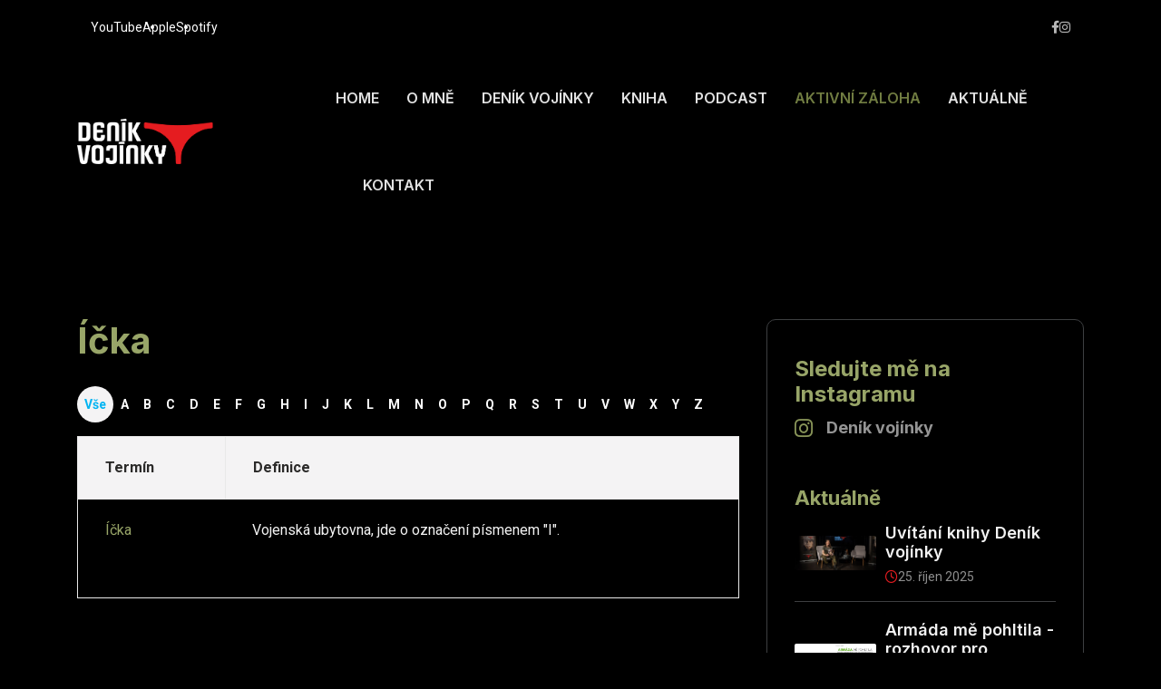

--- FILE ---
content_type: text/html; charset=utf-8
request_url: https://www.denikvojinky.cz/aktivni-zaloha/slovnicek/icka
body_size: 19932
content:

<!doctype html>
<html lang="cs-cz" dir="ltr">
	<head>
		
		<meta name="viewport" content="width=device-width, initial-scale=1, shrink-to-fit=no">
		<meta charset="utf-8">
	<meta name="keywords" content="Íčka">
	<meta name="description" content="Íčka - Vojenská ubytovna, jde o označení písmenem &quot;I&quot;.">
	<meta name="generator" content="HELIX_ULTIMATE_GENERATOR_TEXT">
	<title>Aktivní záloha - Íčka</title>
	<link href="/images/favicon1.png" rel="icon" type="image/vnd.microsoft.icon">
<link href="/media/vendor/joomla-custom-elements/css/joomla-alert.min.css?0.2.0" rel="stylesheet" />
	<link href="/components/com_seoglossary/assets/css/style.css" rel="stylesheet" />
	<link href="https://www.denikvojinky.cz/plugins/content/jux_instagram_load_shortcode/assets/css/font-awesome.min.css" rel="stylesheet" />
	<link href="https://www.denikvojinky.cz/plugins/content/jux_instagram_load_shortcode/assets/css/nivo-lightbox/nivo-lightbox.css" rel="stylesheet" />
	<link href="https://www.denikvojinky.cz/plugins/content/jux_instagram_load_shortcode/assets/css/nivo-lightbox/default.css" rel="stylesheet" />
	<link href="https://www.denikvojinky.cz/plugins/content/jux_instagram_load_shortcode/assets/css/public.css" rel="stylesheet" />
	<link href="https://www.denikvojinky.cz/plugins/content/jux_instagram_load_shortcode/assets/css/style.css" rel="stylesheet" />
	<link href="https://www.denikvojinky.cz/plugins/content/jux_instagram_load_shortcode/assets/css/hover_effect.css" rel="stylesheet" />
	<link href="https://www.denikvojinky.cz/plugins/content/jux_instagram_load_shortcode/assets/css/slick/slick.css" rel="stylesheet" />
	<link href="https://www.denikvojinky.cz/plugins/content/jux_instagram_load_shortcode/assets/css/slick/slick-theme.css" rel="stylesheet" />
	<link href="/components/com_seoglossary/assets/css/jquery.qtip.css" rel="stylesheet" />
	<link href="/templates/madexry/css/bootstrap.min.css" rel="stylesheet" />
	<link href="/plugins/system/helixultimate/assets/css/system-j4.min.css" rel="stylesheet" />
	<link href="/media/system/css/joomla-fontawesome.min.css?69b8b5" rel="stylesheet" />
	<link href="/templates/madexry/css/template.css" rel="stylesheet" />
	<link href="/templates/madexry/css/presets/preset7.css" rel="stylesheet" />
	<link href="/templates/madexry/css/custom.css" rel="stylesheet" />
	<link href="/components/com_sppagebuilder/assets/css/animate.min.css?a21a07afb640ddbe3a0c3692a5270d8c" rel="stylesheet" />
	<link href="/components/com_sppagebuilder/assets/css/sppagebuilder.css?a21a07afb640ddbe3a0c3692a5270d8c" rel="stylesheet" />
	<link href="/components/com_sppagebuilder/assets/css/magnific-popup.css" rel="stylesheet" />
	<style>
</style>
	<style>.qtip{width:95%!important;max-width:200px;}.qtip-default .qtip-titlebar{
					background-color:#F1F1F1;
					color:#444444;
					border-color: #E2E2E2;	
					}
					.qtip-content
					{
					background-color:#FFFFFF;
					color:#444444;
					border-color: #E2E2E2;	
					}
					.qtip-default
					{
					background-color:#F1F1F1;
					border:1px solid #E2E2E2;
					color:#444444;
					font-size:12px;
					}
					
					</style>
	<style>#sp-header {
	background: transparent;
}

/*#sp-header:not(.header-sticky) > .container > .container-inner {
background: #fff;
  border-radius: 10px;
  padding: 0 20px;
}*/

@media (max-width: 992px) {
  #sp-header:not(.header-sticky) {
    padding: 0;
  }
#sp-header:not(.header-sticky) > .container > .container-inner {
  padding: 15px 20px;
}
}

.logo img {
	max-height: 50px;
}

@media (max-width: 992px) {
	#sp-header:not(.header-sticky) .logo img {
		filter: none;
	}
}

#sp-header .sp-megamenu-parent {
	float: right;
}

.sp-megamenu-parent > li > a, .sp-megamenu-parent > li > span, .sp-megamenu-parent > li:last-child > a {
color: var(--secondcolor);
}

@media (max-width: 1400px) {
.sp-megamenu-parent > li + li > a {
  margin-left: 30px;
}
}

@media (max-width: 1200px) {
.sp-megamenu-parent > li + li > a {
  margin-left: 20px;
}
}

#sp-position1 .addon-root-icon {display: none;}</style>
	<style>.logo-image {height:30px;}.logo-image-phone {height:30px;}</style>
	<style>@media(min-width: 1400px) {.sppb-row-container { max-width: 1320px; }}</style>
<script type="application/json" class="joomla-script-options new">{"data":{"breakpoints":{"tablet":991,"mobile":480},"header":{"stickyOffset":"100"}},"joomla.jtext":{"COM_SPPAGEBUILDER_FRONTEND_EDITOR":"COM_SPPAGEBUILDER_FRONTEND_EDITOR","COM_SPPAGEBUILDER_BACKEND_EDITOR":"COM_SPPAGEBUILDER_BACKEND_EDITOR","COM_SPPAGEBUILDER_PREVIEW":"COM_SPPAGEBUILDER_PREVIEW","COM_SPPAGEBUILDER_APPLY":"COM_SPPAGEBUILDER_APPLY","COM_SPPAGEBUILDER_CANCEL":"COM_SPPAGEBUILDER_CANCEL","COM_SPPAGEBUILDER_DELETE_COLUMN_CONFIRMATION":"COM_SPPAGEBUILDER_DELETE_COLUMN_CONFIRMATION","COM_SPPAGEBUILDER_SHOW":"Show","COM_SPPAGEBUILDER_HIDE":"Hide","COM_SPPAGEBUILDER_OPTIONS":"COM_SPPAGEBUILDER_OPTIONS","COM_SPPAGEBUILDER_COPY":"COM_SPPAGEBUILDER_COPY","COM_SPPAGEBUILDER_PASTE":"COM_SPPAGEBUILDER_PASTE","COM_SPPAGEBUILDER_PASE_STYLE":"COM_SPPAGEBUILDER_PASE_STYLE","COM_SPPAGEBUILDER_DUPLICATE":"COM_SPPAGEBUILDER_DUPLICATE","COM_SPPAGEBUILDER_COLUMN":"Column","COM_SPPAGEBUILDER_RENAME":"COM_SPPAGEBUILDER_RENAME","COM_SPPAGEBUILDER_LOADING":"COM_SPPAGEBUILDER_LOADING","COM_SPPAGEBUILDER_SUCCESS_LEVEL":"Success","COM_SPPAGEBUILDER_SUCCESS_FOR_LAYOUT":"Layout page imported successfully!","COM_SPPAGEBUILDER_SUCCESS_MSG_FOR_DELETE":"is deleted successfully","COM_SPPAGEBUILDER_ERROR_LEVEL":"Error","COM_SPPAGEBUILDER_ERROR_MSG_FOR_DELETE":"Failed to delete","COM_SPPAGEBUILDER_GLOBAL_ADD":"COM_SPPAGEBUILDER_GLOBAL_ADD","COM_SPPAGEBUILDER_WARNING_LEVEL":"Warning","COM_SPPAGEBUILDER_WARNING_FOR_URL_REDIRECT":"Invalid redirect URL found! Contact with the pagebuilder team.","COM_SPPAGEBUILDER_CONFIRM_LEVEL":"Confirm","COM_SPPAGEBUILDER_CONFIRM_FOR_ICON_DELETE":"Do you really want to delete the icon pack?","COM_SPPAGEBUILDER_SUCCESS_FOR_ICON_PACK":"Icon pack deleted successfully","COM_SPPAGEBUILDER_ERROR_MSG_FOR_DELETE_ICON":"Something went wrong on deleting icon!","COM_SPPAGEBUILDER_SUCCESS_MSG_FOR_ICON_PACK_ENABLED":"Icon pack enabled ","COM_SPPAGEBUILDER_SUCCESS_MSG_FOR_ICON_PACK_DISABLED":"Icon pack disabled","COM_SPPAGEBUILDER_ERROR_MSG_CHANGING_STATUS":"Something went wrong on changing status!","COM_SPPAGEBUILDER_SUCCESS_MSG_FOR_ICON_PACK_INSERTED":"Icon pack inserted successfully!","COM_SPPAGEBUILDER_SUCCESS_MSG_FOR_ALERT":"it's a pro addon","COM_SPPAGEBUILDER_SUCCESS_MSG_FOR_PAGE_SAVE":"Page Settings saved successfully!","COM_SPPAGEBUILDER_ERROR_MSG_FOR_PRO_VERSION":"Available in pro version","COM_SPPAGEBUILDER_ERROR_MSG_FOR_COPIED_ROW":"Copied row data is not valid","COM_SPPAGEBUILDER_ERROR_MSG_FOR_COPIED_ADDON":"Copied addon data is not valid","COM_SPPAGEBUILDER_ERROR_MSG_NO_RESULT_FOUND":"No results found!","COM_SPPAGEBUILDER_ERROR_MSG_FOR_INVALID_DEPENDS_ARRAY":"Invalid depends array!","COM_SPPAGEBUILDER_ERROR_MSG_FOR_INVALID_DATA_STRUCTURE":"Invalid data structure found in `admin.php` file. placeholder attribute is required if the type is `placeholder`.","COM_SPPAGEBUILDER_ERROR_MSG_FOR_INVALID_MISSING_OPTIONS":"Missing the `options` attribute for the placeholder type `list` at admin.php file.","COM_SPPAGEBUILDER_ERROR_MSG_FOR_INVALID_DATA_STRUCTURE_FOUND":"Invalid data structure found at admin.php file","COM_SPPAGEBUILDER_ERROR_MSG_FOR_INVALID_ADDONS_SETTINGS":"Invalid addons settings! Contact with the Page Builder team.","COM_SPPAGEBUILDER_UPDATE":"Update","COM_SPPAGEBUILDER_GENERATE":"Generate","COM_SPPAGEBUILDER_CATEGORIES":"Categories","COM_SPPAGEBUILDER_SECTIONS":"Sections","COM_SPPAGEBUILDER_SECTION":"Section","COM_SPPAGEBUILDER_ADDON":"Addon","COM_SPPAGEBUILDER_INSERT":"Insert","COM_SPPAGEBUILDER_DONE":"Done","COM_SPPAGEBUILDER_FOLDERS":"Folders","COM_SPPAGEBUILDER_START":"Start","COM_SPPAGEBUILDER_END":"End","COM_SPPAGEBUILDER_COLOR":"Color","COM_SPPAGEBUILDER_HORIZONTAL":"Horizontal","COM_SPPAGEBUILDER_VERTICAL":"Vertical","COM_SPPAGEBUILDER_BLUR":"Blur","COM_SPPAGEBUILDER_SPREAD":"Spread","COM_SPPAGEBUILDER_TYPE":"Type","COM_SPPAGEBUILDER_UPLOAD":"Upload","COM_SPPAGEBUILDER_REPLACE":"Replace","COM_SPPAGEBUILDER_SAVE":"Save","COM_SPPAGEBUILDER_SAVE_CLOSE":"COM_SPPAGEBUILDER_SAVE_CLOSE","COM_SPPAGEBUILDER_SAVE_NEW":"COM_SPPAGEBUILDER_SAVE_NEW","COM_SPPAGEBUILDER_CLOSE":"COM_SPPAGEBUILDER_CLOSE","COM_SPPAGEBUILDER_SAVE_COPY":"COM_SPPAGEBUILDER_SAVE_COPY","COM_SPPAGEBUILDER_DELETE_SAVED_ADDON_DIALOG_MSG":"Do you really want to delete the addon?","COM_SPPAGEBUILDER_DELETE_SAVED_SECTION_DIALOG_MSG":"Do you really want to trash the page?","COM_SPPAGEBUILDER_ERROR_MSG_FOR_UNAUTHORISED_BLOCK_INSERT":"You are not authorised to insert this block!","COM_SPPAGEBUILDER_ERROR_MSG_FOR_BLOCK_INSERT":"Something went wrong inserting block!","COM_SPPAGEBUILDER_ERROR_MSG_FOR_EMPTY_BLOCK":"No Blocks Found","COM_SPPAGEBUILDER_ERROR_MSG_FOR_PAGE_ID_NOT_FOUND":"Page ID not found!","COM_SPPAGEBUILDER_ERROR_MSG_FOR_FETCHING_TEMPLATES":"Failed to fetch template list.","COM_SPPAGEBUILDER_ERROR_MSG_FOR_FETCHING_COLLECTION":"Failed to fetch collection.","COM_SPPAGEBUILDER_ERROR_MSG_FOR_FETCHING_BLOCKS":"Failed to fetch block list.","COM_SPPAGEBUILDER_ERROR_MSG_FOR_FETCHING_SAVED_ITEMS":"Failed to saved item list.","COM_SPPAGEBUILDER_NO_ITEMS_FOUND":"No item found!","COM_SPPAGEBUILDER_LAYERS_PANEL_OPTIONS":"Layers Options","COM_SPPAGEBUILDER_LAYERS_PANEL_EXPAND_ALL":"Expand","COM_SPPAGEBUILDER_LAYERS_PANEL_COLLAPSE_ALL":"Collapse","COM_SPPAGEBUILDER_LAYERS_PANEL_CLEAR_CANVAS":"Clear","COM_SPPAGEBUILDER_LAYERS_PANEL_EXPORT_CANVAS":"Export","COM_SPPAGEBUILDER_NEW_PAGE_ENTER_TITLE":"Enter a title.","COM_SPPAGEBUILDER_CLEAR_PAGE_CONTENT_CONFIRM":"Are you sure to clear page content?","COM_SPPAGEBUILDER_ITEMS_CHECKED_IN":"Item checked in.","COM_SPPAGEBUILDER_PAGE_OPTIONS":"Page Options","COM_SPPAGEBUILDER_POPOVER_TITLE":"Popover Title","COM_SPPAGEBUILDER_LAYOUT_FILTER_PAGE":"Page","COM_SPPAGEBUILDER_LAYOUT_FILTER_SORT_BY":"Sort by","COM_SPPAGEBUILDER_ERROR_MSG":"Something went wrong!","COM_SPPAGEBUILDER_GLOBAL_DIVIDER":"Divider","COM_SPPAGEBUILDER_MEDIA_MANAGER":"COM_SPPAGEBUILDER_MEDIA_MANAGER","COM_SPPAGEBUILDER_MEDIA_MANAGER_UPLOAD_FILES":"COM_SPPAGEBUILDER_MEDIA_MANAGER_UPLOAD_FILES","COM_SPPAGEBUILDER_MEDIA_MANAGER_CLOSE":"COM_SPPAGEBUILDER_MEDIA_MANAGER_CLOSE","COM_SPPAGEBUILDER_MEDIA_MANAGER_INSERT":"COM_SPPAGEBUILDER_MEDIA_MANAGER_INSERT","COM_SPPAGEBUILDER_MEDIA_MANAGER_SEARCH":"COM_SPPAGEBUILDER_MEDIA_MANAGER_SEARCH","COM_SPPAGEBUILDER_MEDIA_MANAGER_CANCEL":"COM_SPPAGEBUILDER_MEDIA_MANAGER_CANCEL","COM_SPPAGEBUILDER_MEDIA_MANAGER_DELETE":"COM_SPPAGEBUILDER_MEDIA_MANAGER_DELETE","COM_SPPAGEBUILDER_MEDIA_MANAGER_CONFIRM_DELETE":"COM_SPPAGEBUILDER_MEDIA_MANAGER_CONFIRM_DELETE","COM_SPPAGEBUILDER_MEDIA_MANAGER_LOAD_MORE":"COM_SPPAGEBUILDER_MEDIA_MANAGER_LOAD_MORE","COM_SPPAGEBUILDER_MEDIA_MANAGER_UNSUPPORTED_FORMAT":"COM_SPPAGEBUILDER_MEDIA_MANAGER_UNSUPPORTED_FORMAT","COM_SPPAGEBUILDER_MEDIA_MANAGER_BROWSE_MEDIA":"COM_SPPAGEBUILDER_MEDIA_MANAGER_BROWSE_MEDIA","COM_SPPAGEBUILDER_MEDIA_MANAGER_BROWSE_FOLDERS":"COM_SPPAGEBUILDER_MEDIA_MANAGER_BROWSE_FOLDERS","COM_SPPAGEBUILDER_MEDIA_MANAGER_CREATE_FOLDER":"COM_SPPAGEBUILDER_MEDIA_MANAGER_CREATE_FOLDER","COM_SPPAGEBUILDER_ADDON_ICON_SELECT":"COM_SPPAGEBUILDER_ADDON_ICON_SELECT","COM_SPPAGEBUILDER_MEDIA_MANAGER_ENTER_DIRECTORY_NAME":"COM_SPPAGEBUILDER_MEDIA_MANAGER_ENTER_DIRECTORY_NAME","COM_SPPAGEBUILDER_MEDIA_MANAGER_MEDIA_UPLOADING":"COM_SPPAGEBUILDER_MEDIA_MANAGER_MEDIA_UPLOADING","COM_SPPAGEBUILDER_MEDIA_MANAGER_UPLOAD_FAILED":"Upload Failed","COM_SPPAGEBUILDER_MEDIA_MANAGER_MEDIA_LARGE":"COM_SPPAGEBUILDER_MEDIA_MANAGER_MEDIA_LARGE","COM_SPPAGEBUILDER_MEDIA_MANAGER_FILE_NOT_SUPPORTED":"File not supported","COM_SPPAGEBUILDER_MEDIA_MANAGER_MEDIA_DROP_FILES":"COM_SPPAGEBUILDER_MEDIA_MANAGER_MEDIA_DROP_FILES","COM_SPPAGEBUILDER_NO_UPLOAD_PERMISSION":"You don't have permission to upload files.","COM_SPPAGEBUILDER_MEDIA_MANAGER_MEDIA_ALL_ITEMS":"COM_SPPAGEBUILDER_MEDIA_MANAGER_MEDIA_ALL_ITEMS","COM_SPPAGEBUILDER_MEDIA_MANAGER_MEDIA_NOTHING_FOUND":"COM_SPPAGEBUILDER_MEDIA_MANAGER_MEDIA_NOTHING_FOUND","COM_SPPAGEBUILDER_MEDIA_MANAGER_MEDIA_NO_ICON_FOUND":"COM_SPPAGEBUILDER_MEDIA_MANAGER_MEDIA_NO_ICON_FOUND","COM_SPPAGEBUILDER_MEDIA_MANAGER_MEDIA_IMAGES":"COM_SPPAGEBUILDER_MEDIA_MANAGER_MEDIA_IMAGES","COM_SPPAGEBUILDER_MEDIA_MANAGER_MEDIA_VIDEOS":"COM_SPPAGEBUILDER_MEDIA_MANAGER_MEDIA_VIDEOS","COM_SPPAGEBUILDER_MEDIA_MANAGER_MEDIA_AUDIOS":"COM_SPPAGEBUILDER_MEDIA_MANAGER_MEDIA_AUDIOS","COM_SPPAGEBUILDER_MEDIA_MANAGER_MEDIA_ATTACHMENTS":"COM_SPPAGEBUILDER_MEDIA_MANAGER_MEDIA_ATTACHMENTS","COM_SPPAGEBUILDER_MEDIA_MANAGER_MEDIA_FOLDERS":"COM_SPPAGEBUILDER_MEDIA_MANAGER_MEDIA_FOLDERS","COM_SPPAGEBUILDER_MEDIA_MANAGER_MEDIA_SEARCH":"COM_SPPAGEBUILDER_MEDIA_MANAGER_MEDIA_SEARCH","COM_SPPAGEBUILDER_MEDIA_MANAGER_MEDIA_ALL":"COM_SPPAGEBUILDER_MEDIA_MANAGER_MEDIA_ALL","COM_SPPAGEBUILDER_MEDIA_MANAGER_MEDIA_TOASTER_SUCCESS":"COM_SPPAGEBUILDER_MEDIA_MANAGER_MEDIA_TOASTER_SUCCESS","COM_SPPAGEBUILDER_MEDIA_MANAGER_MEDIA_FOLDER_NOT_EMPTY":"COM_SPPAGEBUILDER_MEDIA_MANAGER_MEDIA_FOLDER_NOT_EMPTY","COM_SPPAGEBUILDER_MEDIA_MANAGER_MEDIA_RENAME_SUCCESS":"COM_SPPAGEBUILDER_MEDIA_MANAGER_MEDIA_RENAME_SUCCESS","COM_SPPAGEBUILDER_MEDIA_MANAGER_MEDIA_RENAME_ERROR":"COM_SPPAGEBUILDER_MEDIA_MANAGER_MEDIA_RENAME_ERROR","COM_SPPAGEBUILDER_ROW_OPTIONS":"COM_SPPAGEBUILDER_ROW_OPTIONS","COM_SPPAGEBUILDER_ADD_NEW_ROW":"COM_SPPAGEBUILDER_ADD_NEW_ROW","COM_SPPAGEBUILDER_DUPLICATE_ROW":"COM_SPPAGEBUILDER_DUPLICATE_ROW","COM_SPPAGEBUILDER_DISABLE_ROW":"COM_SPPAGEBUILDER_DISABLE_ROW","COM_SPPAGEBUILDER_ENABLE_ROW":"COM_SPPAGEBUILDER_ENABLE_ROW","COM_SPPAGEBUILDER_COPY_ROW":"COM_SPPAGEBUILDER_COPY_ROW","COM_SPPAGEBUILDER_ROW_COPIED":"COM_SPPAGEBUILDER_ROW_COPIED","COM_SPPAGEBUILDER_ADDON_COPIED":"COM_SPPAGEBUILDER_ADDON_COPIED","COM_SPPAGEBUILDER_PASTED":"COM_SPPAGEBUILDER_PASTED","COM_SPPAGEBUILDER_PASTE_ROW":"COM_SPPAGEBUILDER_PASTE_ROW","COM_SPPAGEBUILDER_DELETE_ROW":"COM_SPPAGEBUILDER_DELETE_ROW","COM_SPPAGEBUILDER_ROW_TOGGLE":"COM_SPPAGEBUILDER_ROW_TOGGLE","COM_SPPAGEBUILDER_DELETE_ROW_CONFIRMATION":"COM_SPPAGEBUILDER_DELETE_ROW_CONFIRMATION","COM_SPPAGEBUILDER_ROW_COLUMNS_MANAGEMENT":"COM_SPPAGEBUILDER_ROW_COLUMNS_MANAGEMENT","COM_SPPAGEBUILDER_GLOBAL_CUSTOM":"COM_SPPAGEBUILDER_GLOBAL_CUSTOM","COM_SPPAGEBUILDER_ROW_COLUMNS_GENERATE":"COM_SPPAGEBUILDER_ROW_COLUMNS_GENERATE","COM_SPPAGEBUILDER_IMPORT_PAGE":"COM_SPPAGEBUILDER_IMPORT_PAGE","COM_SPPAGEBUILDER_IMPORT_PAGE_ALT":"COM_SPPAGEBUILDER_IMPORT_PAGE_ALT","COM_SPPAGEBUILDER_EXPORT_PAGE":"COM_SPPAGEBUILDER_EXPORT_PAGE","COM_SPPAGEBUILDER_IMPORT_ROW":"COM_SPPAGEBUILDER_IMPORT_ROW","COM_SPPAGEBUILDER_PAGE_TEMPLATES":"COM_SPPAGEBUILDER_PAGE_TEMPLATES","COM_SPPAGEBUILDER_UNDO":"COM_SPPAGEBUILDER_UNDO","COM_SPPAGEBUILDER_REDO":"COM_SPPAGEBUILDER_REDO","COM_SPPAGEBUILDER_SAVE_ROW":"COM_SPPAGEBUILDER_SAVE_ROW","COM_SPPAGEBUILDER_ROW_START_CREATING_PAGE":"COM_SPPAGEBUILDER_ROW_START_CREATING_PAGE","COM_SPPAGEBUILDER_ROW_LAYOUT_BUNDLES":"COM_SPPAGEBUILDER_ROW_LAYOUT_BUNDLES","COM_SPPAGEBUILDER_ROW_IMPORT_LAYOUT":"COM_SPPAGEBUILDER_ROW_IMPORT_LAYOUT","COM_SPPAGEBUILDER_ROW_OR":"COM_SPPAGEBUILDER_ROW_OR","COM_SPPAGEBUILDER_SECTION_OPTIONS":"COM_SPPAGEBUILDER_SECTION_OPTIONS","COM_SPPAGEBUILDER_SECTION_SETTINGS":"COM_SPPAGEBUILDER_SECTION_SETTINGS","COM_SPPAGEBUILDER_SAVE_SECTION":"COM_SPPAGEBUILDER_SAVE_SECTION","COM_SPPAGEBUILDER_DUPLICATE_SECTION":"COM_SPPAGEBUILDER_DUPLICATE_SECTION","COM_SPPAGEBUILDER_RESET_COLUMNS_WIDTH":"COM_SPPAGEBUILDER_RESET_COLUMNS_WIDTH","COM_SPPAGEBUILDER_EDIT_COLUMN_IN_SECTION":"COM_SPPAGEBUILDER_EDIT_COLUMN_IN_SECTION","COM_SPPAGEBUILDER_DISABLE_SECTION":"COM_SPPAGEBUILDER_DISABLE_SECTION","COM_SPPAGEBUILDER_ENABLE_SECTION":"COM_SPPAGEBUILDER_ENABLE_SECTION","COM_SPPAGEBUILDER_COPY_SECTION":"COM_SPPAGEBUILDER_COPY_SECTION","COM_SPPAGEBUILDER_PASTE_SECTION":"COM_SPPAGEBUILDER_PASTE_SECTION","COM_SPPAGEBUILDER_DELETE_SECTION":"COM_SPPAGEBUILDER_DELETE_SECTION","COM_SPPAGEBUILDER_SECTION_COPIED":"COM_SPPAGEBUILDER_SECTION_COPIED","COM_SPPAGEBUILDER_EDIT_SECTION":"COM_SPPAGEBUILDER_EDIT_SECTION","COM_SPPAGEBUILDER_ROW_COLUMNS_OPTIONS":"COM_SPPAGEBUILDER_ROW_COLUMNS_OPTIONS","COM_SPPAGEBUILDER_DELETE_COLUMN":"COM_SPPAGEBUILDER_DELETE_COLUMN","COM_SPPAGEBUILDER_ADD_NEW_ADDON":"COM_SPPAGEBUILDER_ADD_NEW_ADDON","COM_SPPAGEBUILDER_DELETE_ADDON":"COM_SPPAGEBUILDER_DELETE_ADDON","COM_SPPAGEBUILDER_DUPLICATE_ADDON":"COM_SPPAGEBUILDER_DUPLICATE_ADDON","COM_SPPAGEBUILDER_CANVAS":"COM_SPPAGEBUILDER_CANVAS","COM_SPPAGEBUILDER_DELETE_CANVAS":"COM_SPPAGEBUILDER_DELETE_CANVAS","COM_SPPAGEBUILDER_RENAME_CANVAS":"COM_SPPAGEBUILDER_RENAME_CANVAS","COM_SPPAGEBUILDER_SETTINGS_CANVAS":"COM_SPPAGEBUILDER_SETTINGS_CANVAS","COM_SPPAGEBUILDER_DUPLICATE_CANVAS":"COM_SPPAGEBUILDER_DUPLICATE_CANVAS","COM_SPPAGEBUILDER_EDIT_ADDON":"COM_SPPAGEBUILDER_EDIT_ADDON","COM_SPPAGEBUILDER_EDIT_ROW":"COM_SPPAGEBUILDER_EDIT_ROW","COM_SPPAGEBUILDER_EDIT_COLUMN_IN_ROW":"COM_SPPAGEBUILDER_EDIT_COLUMN_IN_ROW","COM_SPPAGEBUILDER_ADDONS_LIST":"COM_SPPAGEBUILDER_ADDONS_LIST","COM_SPPAGEBUILDER_ALL":"COM_SPPAGEBUILDER_ALL","COM_SPPAGEBUILDER_MODAL_CLOSE":"COM_SPPAGEBUILDER_MODAL_CLOSE","COM_SPPAGEBUILDER_DISABLE_COLUMN":"COM_SPPAGEBUILDER_DISABLE_COLUMN","COM_SPPAGEBUILDER_ENABLE_COLUMN":"COM_SPPAGEBUILDER_ENABLE_COLUMN","COM_SPPAGEBUILDER_ADDON_AJAX_CONTACT_COLUMN_OPTION":"COM_SPPAGEBUILDER_ADDON_AJAX_CONTACT_COLUMN_OPTION","COM_SPPAGEBUILDER_ROW":"COM_SPPAGEBUILDER_ROW","COM_SPPAGEBUILDER_ADDON_ITEM_ADD_EDIT":"COM_SPPAGEBUILDER_ADDON_ITEM_ADD_EDIT","COM_SPPAGEBUILDER_ADDON_TABLE_ADVANCED_SEARCH_PLACEHOLDER":"Type Here To Search","COM_SPPAGEBUILDER_YES":"COM_SPPAGEBUILDER_YES","COM_SPPAGEBUILDER_NO":"COM_SPPAGEBUILDER_NO","COM_SPPAGEBUILDER_PAGE_TEMPLATES_LIST":"COM_SPPAGEBUILDER_PAGE_TEMPLATES_LIST","COM_SPPAGEBUILDER_PAGE_TEMPLATE_LOAD":"COM_SPPAGEBUILDER_PAGE_TEMPLATE_LOAD","COM_SPPAGEBUILDER_ENABLE_ADDON":"COM_SPPAGEBUILDER_ENABLE_ADDON","COM_SPPAGEBUILDER_DISABLE_ADDON":"COM_SPPAGEBUILDER_DISABLE_ADDON","COM_SPPAGEBUILDER_SAVE_ADDON":"COM_SPPAGEBUILDER_SAVE_ADDON","COM_SPPAGEBUILDER_ADDON_PARENT_COLUMN":"COM_SPPAGEBUILDER_ADDON_PARENT_COLUMN","COM_SPPAGEBUILDER_ADD_NEW_INNER_ROW":"COM_SPPAGEBUILDER_ADD_NEW_INNER_ROW","COM_SPPAGEBUILDER_MOVE_COLUMN":"COM_SPPAGEBUILDER_MOVE_COLUMN","COM_SPPAGEBUILDER_DAY":"Day","COM_SPPAGEBUILDER_DAYS":"Days","COM_SPPAGEBUILDER_HOUR":"Hour","COM_SPPAGEBUILDER_HOURS":"Hours","COM_SPPAGEBUILDER_MINUTE":"Minute","COM_SPPAGEBUILDER_MINUTES":"Minutes","COM_SPPAGEBUILDER_SECOND":"Second","COM_SPPAGEBUILDER_SECONDS":"Seconds","COM_SPPAGEBUILDER_ADDON_OPTIN_FORM_SUBCSCRIBE":"COM_SPPAGEBUILDER_ADDON_OPTIN_FORM_SUBCSCRIBE","COM_SPPAGEBUILDER_ADDON_AJAX_CONTACT_NAME":"Name","COM_SPPAGEBUILDER_ADDON_AJAX_CONTACT_EMAIL":"Email","COM_SPPAGEBUILDER_SAVED_ITEMS_BUTTON":"Upgrade Today","COM_SPPAGEBUILDER_SIDEBAR_CARD_TITLE":"Give wings to your imagination!","COM_SPPAGEBUILDER_SIDEBAR_CARD_MONEY_BACK":"15 Days Money Back Guarantee!","COM_SPPAGEBUILDER_SAVED_ITEMS_SECTIONS_TITLE":"Custom Section Library","COM_SPPAGEBUILDER_SAVED_ITEMS_SECTIONS_CONTENT":"Reusing your previously designed section never got easier! All you have to do is save your design to the library.","COM_SPPAGEBUILDER_SAVED_ITEMS_ADDONS_TITLE":"Custom Addons Library","COM_SPPAGEBUILDER_SAVED_ITEMS_ADDONS_CONTENT":"Reuse your previously customized addon on any page or section effortlessly. Just save the addons to the library!","COM_SPPAGEBUILDER_MEDIA":"COM_SPPAGEBUILDER_MEDIA","COM_SPPAGEBUILDER_LEARNING":"COM_SPPAGEBUILDER_LEARNING","COM_SPPAGEBUILDER_GLOBAL_LAYOUTS":"COM_SPPAGEBUILDER_GLOBAL_LAYOUTS","COM_SPPAGEBUILDER_GLOBAL_LAYERS":"COM_SPPAGEBUILDER_GLOBAL_LAYERS","COM_SPPAGEBUILDER_GLOBAL_ADDONS":"COM_SPPAGEBUILDER_GLOBAL_ADDONS","COM_SPPAGEBUILDER_LAYOUT_BLOCKS":"COM_SPPAGEBUILDER_LAYOUT_BLOCKS","COM_SPPAGEBUILDER_LAYOUT_SAVED_ITEM":"COM_SPPAGEBUILDER_LAYOUT_SAVED_ITEM","COM_SPPAGEBUILDER_ADDON_ANIMATION_DIRECTION":"COM_SPPAGEBUILDER_ADDON_ANIMATION_DIRECTION","COM_SPPAGEBUILDER_ADDON_CAROUSEL_LAYOUTS":"COM_SPPAGEBUILDER_ADDON_CAROUSEL_LAYOUTS","COM_SPPAGEBUILDER_LAYOUTS":"Layouts","COM_SPPAGEBUILDER_LAYOUTS_LIVE_DEMO":"Live Demo","COM_SPPAGEBUILDER_LAYOUTS_IMPORT":"Import","COM_SPPAGEBUILDER_LAYOUT_POPOVER_TITLE":"Import layout, blocks, Saved items from here. It's just a click away.","COM_SPPAGEBUILDER_LAYOUT_POPOVER_CUSTOM_COLUMNS":"or, Custom Columns","COM_SPPAGEBUILDER_LAYOUT_POPOVER_INVALID_LAYOUT":"Invalid layout format. Please follow this pattern: 4+3+4","COM_SPPAGEBUILDER_LAYOUT_NO_LAYOUT_FOUND":"No Layout Bundles Found","COM_SPPAGEBUILDER_LAYOUT_BACK":"Back to layouts","COM_SPPAGEBUILDER_LAYOUT_FILTER_RESET":"Reset","COM_SPPAGEBUILDER_LAYOUT_FILTER_TITLE_ASC":"Title ASC","COM_SPPAGEBUILDER_LAYOUT_FILTER_TITLE_DESC":"Title DESC","COM_SPPAGEBUILDER_LAYOUT_FILTER_TITLE_POPULAR_FIRST":"Popular First","COM_SPPAGEBUILDER_INVALID_DEEP_ADDON":"Invalid Deep Addon","COM_SPPAGEBUILDER_TOTAL_ENTRIES":"Total Entries","COM_SPPAGEBUILDER_CREATED_DATE":"Created Date","COM_SPPAGEBUILDER_CREATED_BY":"Created By","COM_SPPAGEBUILDER_NO_ADDON_FOUND":"No Addon Found","COM_SPPAGEBUILDER_NO_SECTION_FOUND":"No Section Found","COM_SPPAGEBUILDER_NOTHING_FOUND_FOR_KEYWORD":"Nothing found for the keyword","COM_SPPAGEBUILDER_NOTHING_FOUND":"Nothing found","COM_SPPAGEBUILDER_NO_PAGE_FOUND":"No Page Found","COM_SPPAGEBUILDER_INTERACTION_FIND_OUT":"Find out what more you can do with the Interaction features","COM_SPPAGEBUILDER_INTERACTION_EXPLORE":"Explore Interaction","COM_SPPAGEBUILDER_OPEN_IN_NEW_TAB":"Open in new tab","COM_SPPAGEBUILDER_NO_FOLLOW":"Add nofollow","COM_SPPAGEBUILDER_NO_REFERRER":"Add noreferrer","COM_SPPAGEBUILDER_NO_OPENER":"Add noopener","COM_SPPAGEBUILDER_REPLACE_ICON":"Replace Icon","COM_SPPAGEBUILDER_CHOOSE_ICON":"Choose Icon","COM_SPPAGEBUILDER_ICON_LIBRARY":"Icon Library","COM_SPPAGEBUILDER_UPLOAD_ICON":"Upload Custom Icon Font","COM_SPPAGEBUILDER_SUPPORTED_ICON":"Supported icon fonts are IcoFont, IcoMoon &amp; Fontello. You can build &amp; use your custom icon fonts using IcoMoon or Fontello App.","COM_SPPAGEBUILDER_NO_ICON_FOUND":"No Icons Found","COM_SPPAGEBUILDER_ANIMATION":"Animation","COM_SPPAGEBUILDER_ANIMATION_DESC":"Apply various actions on one or multiple elements to create a sequenced animation.","COM_SPPAGEBUILDER_INTERACTION_SETTINGS":"Interaction Settings","COM_SPPAGEBUILDER_NO_ACTION_SELECTED":"No Action Selected","COM_SPPAGEBUILDER_SELECT_AN_ACTION":"Select an action in the list to adjust the settings.","COM_SPPAGEBUILDER_TIMELINE":"Timeline","COM_SPPAGEBUILDER_BLANK_SPACE":"Blank Space","COM_SPPAGEBUILDER_TOASTER_SUCCESS":"Success","COM_SPPAGEBUILDER_TOASTER_ERROR":"Error","COM_SPPAGEBUILDER_GLOBAL_FONT":"COM_SPPAGEBUILDER_GLOBAL_FONT","COM_SPPAGEBUILDER_GLOBAL_SIZE":"COM_SPPAGEBUILDER_GLOBAL_SIZE","COM_SPPAGEBUILDER_GLOBAL_LINE_HEIGHT":"COM_SPPAGEBUILDER_GLOBAL_LINE_HEIGHT","COM_SPPAGEBUILDER_GLOBAL_LETTER_SPACE":"COM_SPPAGEBUILDER_GLOBAL_LETTER_SPACE","COM_SPPAGEBUILDER_ADDON_TAB_STYLE":"COM_SPPAGEBUILDER_ADDON_TAB_STYLE","COM_SPPAGEBUILDER_GLOBAL_WEIGHT":"COM_SPPAGEBUILDER_GLOBAL_WEIGHT","COM_SPPAGEBUILDER_GLOBAL_FONT_WEIGHT":"COM_SPPAGEBUILDER_GLOBAL_FONT_WEIGHT","COM_SPPAGEBUILDER_TYPOGRAPHY_FONT_THIN":"Thin","COM_SPPAGEBUILDER_TYPOGRAPHY_FONT_EXTRA_LIGHT":"Extra Light","COM_SPPAGEBUILDER_TYPOGRAPHY_FONT_LIGHT":"Light","COM_SPPAGEBUILDER_TYPOGRAPHY_FONT_NORMAL":"Normal","COM_SPPAGEBUILDER_TYPOGRAPHY_FONT_MEDIUM":"Medium","COM_SPPAGEBUILDER_TYPOGRAPHY_FONT_SEMI_BOLD":"Semi Bold","COM_SPPAGEBUILDER_TYPOGRAPHY_FONT_BOLD":"Bold","COM_SPPAGEBUILDER_TYPOGRAPHY_FONT_EXTRA_BOLD":"Extra Bold","COM_SPPAGEBUILDER_TYPOGRAPHY_FONT_BLACK":"Black","COM_SPPAGEBUILDER_TYPOGRAPHY_SELECT_FONT_PLACEHOLDER":"COM_SPPAGEBUILDER_TYPOGRAPHY_SELECT_FONT_PLACEHOLDER","COM_SPPAGEBUILDER_DASHBOARD_PAGES_TITLE":"Pages","COM_SPPAGEBUILDER_DASHBOARD_PAGES_SUBTITLE":"Create, edit, and manage all your pages","COM_SPPAGEBUILDER_DASHBOARD_ADD_NEW_PAGE":"Add New Page","COM_SPPAGEBUILDER_DASHBOARD_PAGES_DELETE_DIALOG_MSG":"Do you really want to delete the page?","COM_SPPAGEBUILDER_DASHBOARD_PAGES_TRASH_DIALOG_MSG":"Do you really want to trash the page?","COM_SPPAGEBUILDER_DASHBOARD_SEARCH_PAGES":"Search for pages","COM_SPPAGEBUILDER_DASHBOARD_PAGES_COLUMN_HITS":"Hits","COM_SPPAGEBUILDER_DASHBOARD_PAGES_COLUMN_ACCESS":"Access","COM_SPPAGEBUILDER_DASHBOARD_PAGES_COLUMN_AUTHOR":"Author","COM_SPPAGEBUILDER_DASHBOARD_PAGES_COLUMN_LANGUAGE":"Language","COM_SPPAGEBUILDER_DASHBOARD_PAGES_FILTER_BULK_ACTION":"Bulk Action","COM_SPPAGEBUILDER_DASHBOARD_PAGES_FILTER_PUBLISHED":"Published","COM_SPPAGEBUILDER_DASHBOARD_PAGES_FILTER_PUBLISH":"Publish","COM_SPPAGEBUILDER_DASHBOARD_PAGES_FILTER_UNPUBLISHED":"Unpublished","COM_SPPAGEBUILDER_DASHBOARD_PAGES_FILTER_UNPUBLISH":"Unpublish","COM_SPPAGEBUILDER_DASHBOARD_PAGES_FILTER_TRASHED":"Trashed","COM_SPPAGEBUILDER_DASHBOARD_PAGES_FILTER_TRASH":"Trash","COM_SPPAGEBUILDER_DASHBOARD_PAGES_CHECK_OUT":"Check-out","COM_SPPAGEBUILDER_DASHBOARD_PAGES_APPLY":"Apply","COM_SPPAGEBUILDER_DASHBOARD_PAGES_CLEAR":"Clear","COM_SPPAGEBUILDER_DASHBOARD_PAGES_ALL":"All","JGLOBAL_SORT_BY":"Řadit podle:","JGRID_HEADING_ORDERING_ASC":"Řazení vzestupně","JGRID_HEADING_ORDERING_DESC":"Řazení sestupně","JSTATUS_ASC":"Stav vzestupně","JSTATUS_DESC":"Stav sestupně","JGLOBAL_TITLE_ASC":"Titulek vzestupně","JGLOBAL_TITLE_DESC":"Titulek sestupně","JGRID_HEADING_ACCESS_ASC":"Přístup vzestupně","JGRID_HEADING_ACCESS_DESC":"Přístup sestupně","JAUTHOR_ASC":"Autor vzestupně","JAUTHOR_DESC":"Autor sestupně","JDATE_ASC":"Datum vzestupně","JDATE_DESC":"Datum sestupně","JGLOBAL_HITS_ASC":"Zobrazení vzestupně","JGLOBAL_HITS_DESC":"Zobrazení sestupně","JGRID_HEADING_ID_ASC":"ID vzestupně","JGRID_HEADING_ID_DESC":"ID sestupně","JGRID_HEADING_LANGUAGE_ASC":"Jazyk vzestupně","JGRID_HEADING_LANGUAGE_DESC":"Jazyk sestupně","JCATEGORY":"Možnosti kategorie","COM_SPPAGEBUILDER_DASHBOARD_PAGES_ADDONS_TITLE":"Addons","COM_SPPAGEBUILDER_DASHBOARD_PAGES_ADDONS_SUBTITLE":"Enable your preferred addons to build pages","COM_SPPAGEBUILDER_DASHBOARD_PAGES_ADDONS_SEARCH_PLACEHOLDER":"Search for addons","COM_SPPAGEBUILDER_LAYOUT_SEARCH_PLACEHOLDER":"Type to search","COM_SPPAGEBUILDER_DASHBOARD_PAGES_ICON_TITLE":"Custom Icons","COM_SPPAGEBUILDER_DASHBOARD_PAGES_ICON_SUBTITLE":"Upload, use, and manage your own custom icon pack","COM_SPPAGEBUILDER_DASHBOARD_PAGES_ICON_UPLOAD_BUTTON":"Upload Your Icon","COM_SPPAGEBUILDER_DASHBOARD_PAGES_ICON_CONTENT":"Use your custom icons built using IcoFont, IcoMoon & Fontello","COM_SPPAGEBUILDER_DASHBOARD_PAGES_ICON_DELETE_BUTTON":"Delete","COM_SPPAGEBUILDER_DASHBOARD_PAGES_ICON_DUPLICATE_BUTTON":"Duplicate","COM_SPPAGEBUILDER_DASHBOARD_PAGES_ICON_NOT_FOUND":"No custom icon pack found!","COM_SPPAGEBUILDER_DASHBOARD_PAGES_INTEGRATIONS_TITLE":"Integrations","COM_SPPAGEBUILDER_DASHBOARD_PAGES_INTEGRATIONS_SUBTITLE":"Integrations","COM_SPPAGEBUILDER_DASHBOARD_PAGES_INTEGRATIONS_PRO_BUTTON":"Buy Pro","COM_SPPAGEBUILDER_DASHBOARD_PAGES_LANGUAGE_TITLE":"Languages","COM_SPPAGEBUILDER_DASHBOARD_PAGES_LANGUAGE_SUBTITLE":"Install to use your preferred language","COM_SPPAGEBUILDER_DASHBOARD_PAGES_LANGUAGE_COLUMN_TITLE":"Title","COM_SPPAGEBUILDER_DASHBOARD_PAGES_LANGUAGE_COLUMN_STATUS":"Status","COM_SPPAGEBUILDER_DASHBOARD_PAGES_LANGUAGE_COLUMN_VERSION":"Version","COM_SPPAGEBUILDER_DASHBOARD_PAGES_SETTINGS_TITLE":"Settings","COM_SPPAGEBUILDER_DASHBOARD_PAGES_SETTINGS_SUBTITLE":"Manage your settings, license & update","COM_SPPAGEBUILDER_DASHBOARD_PAGES_SETTINGS_LOADING":"Saving...","COM_SPPAGEBUILDER_DASHBOARD_PAGES_SETTINGS_SAVE_BUTTON":"Save Changes","COM_SPPAGEBUILDER_DASHBOARD_PAGES_SETTINGS_SIDEBAR_OPTION":"Options","COM_SPPAGEBUILDER_DASHBOARD_PAGES_SETTINGS_SIDEBAR_LICENSE":"License & Update","COM_SPPAGEBUILDER_DASHBOARD_PAGES_SETTINGS_OPTION":"Options","COM_SPPAGEBUILDER_DASHBOARD_PAGES_SETTINGS_PRODUCTION_MODE":"Production Mode","COM_SPPAGEBUILDER_DASHBOARD_PAGES_SETTINGS_PRODUCTION_MODE_DESC":"The Production mode will compile and put all CSS code to a single file, while the development mode will render CSS code in the head tag.","COM_SPPAGEBUILDER_DASHBOARD_PAGES_SETTINGS_PRODUCTION_MODE_LOADING":"Purging...","COM_SPPAGEBUILDER_DASHBOARD_PAGES_SETTINGS_PURGER_CSS":"Purge Cached CSS","COM_SPPAGEBUILDER_DASHBOARD_PAGES_SETTINGS_INSTAGRAM_TOKEN":"Instagram Access Token","COM_SPPAGEBUILDER_DASHBOARD_PAGES_SETTINGS_FACEBOOK_ID":"Facebook App ID","COM_SPPAGEBUILDER_DASHBOARD_PAGES_SETTINGS_FACEBOOK_ID_DESC":"Enter the Facebook App ID for opengraph purpose.","COM_SPPAGEBUILDER_DASHBOARD_PAGES_SETTINGS_FACEBOOK_SECRET":"Facebook App Secret","COM_SPPAGEBUILDER_DASHBOARD_PAGES_SETTINGS_GENERAL_TOKEN":"Generate Token","COM_SPPAGEBUILDER_DASHBOARD_PAGES_SETTINGS_DISABLED_GOOGLE_FONT":"Disable Google Fonts","COM_SPPAGEBUILDER_DASHBOARD_PAGES_SETTINGS_DISABLED_GOOGLE_FONT_DESC":"Select yes to disable Google fonts in the frontend edit view and backend edit view. Select no if you use Google Fonts.","COM_SPPAGEBUILDER_DASHBOARD_PAGES_SETTINGS_LOAD_FONT_AWESOME":"Load Font Awesome","COM_SPPAGEBUILDER_DASHBOARD_PAGES_SETTINGS_LOAD_FONT_AWESOME_DESC":"Select yes to load FontAwesome in the frontend view. Select no if the FontAwesome already loaded.","COM_SPPAGEBUILDER_DASHBOARD_PAGES_SETTINGS_LAZY_LOAD":"Lazy Load","COM_SPPAGEBUILDER_DASHBOARD_PAGES_SETTINGS_LAZY_LOAD_DESC":"Select 'Yes' if you want to lazy load page builder addon images, videos, background images, background videos, and iframes.","COM_SPPAGEBUILDER_DASHBOARD_PAGES_SETTINGS_PLACEHOLDER_IMAGE":"Placeholder Image","COM_SPPAGEBUILDER_DASHBOARD_PAGES_SETTINGS_PLACEHOLDER_IMAGE_DESC":"This is a fallback placeholder image for all images, videos, and bakgrounds. You must set this image, otherwise our default image will be displayed. You can add a .svg or base64 image for smaller size.","COM_SPPAGEBUILDER_DASHBOARD_PAGES_SETTINGS_DISABLED_CSS_ANIMATION":"Disable Animate CSS","COM_SPPAGEBUILDER_DASHBOARD_PAGES_SETTINGS_DISABLED_CSS_ANIMATION_DESC":"Select no if you don't want to load animate CSS.","COM_SPPAGEBUILDER_DASHBOARD_PAGES_SETTINGS_DISABLED_DEFAULT_CSS":"Disable Default CSS","COM_SPPAGEBUILDER_DASHBOARD_PAGES_SETTINGS_DISABLED_DEFAULT_CSS_DESC":"Select yes if you don't want to load default CSS.","COM_SPPAGEBUILDER_DASHBOARD_PAGES_SETTINGS_OPEN_GRAPH":"Open Graph","COM_SPPAGEBUILDER_DASHBOARD_PAGES_SETTINGS_DISABLED_BUTTON":"Disable","COM_SPPAGEBUILDER_DASHBOARD_PAGES_SETTINGS_DISABLED_BUTTON_DESC":"Select yes, if you don't want to load default Open Graph Settings.","COM_SPPAGEBUILDER_DASHBOARD_PAGES_SETTINGS_DISABLED_TWITTER_CARD":"Disable Twitter Card","COM_SPPAGEBUILDER_DASHBOARD_PAGES_SETTINGS_GOOGLE_MAP_API":"Google Map API Key","COM_SPPAGEBUILDER_DASHBOARD_PAGES_SETTINGS_GOOGLE_MAP_API_DESC":"Enter Your Google Map API Key.","COM_SPPAGEBUILDER_DASHBOARD_PAGES_LICENSE_UPDATE":"License & Update","COM_SPPAGEBUILDER_DASHBOARD_PAGES_MAIL_ADDRESS":"Email Address","COM_SPPAGEBUILDER_DASHBOARD_PAGES_LICENSE_KEY":"License Key","COM_SPPAGEBUILDER_DASHBOARD_PAGES_FIND_LICENSE_KEY":"Find My License Key.","COM_SPPAGEBUILDER_DASHBOARD_SIDEBAR_PAGES":"Pages","COM_SPPAGEBUILDER_DASHBOARD_SIDEBAR_ADDONS":"Addons","COM_SPPAGEBUILDER_DASHBOARD_SIDEBAR_CUSTOM_ICONS":"Custom Icons","COM_SPPAGEBUILDER_DASHBOARD_SIDEBAR_INTEGRATIONS":"Integrations","COM_SPPAGEBUILDER_DASHBOARD_SIDEBAR_LANGUAGES":"Languages","COM_SPPAGEBUILDER_DASHBOARD_SIDEBAR_SETTINGS":"Settings","COM_SPPAGEBUILDER_DASHBOARD_SIDEBAR_CATEGORIES":"Categories","COM_SPPAGEBUILDER_DASHBOARD_PAGES_MENU_COPY_LINK":"Copy Link","COM_SPPAGEBUILDER_DASHBOARD_PAGES_MENU_COPY_LINK_SUCCESS_MSG":"Link copied successfully!","COM_SPPAGEBUILDER_DASHBOARD_PAGES_MENU_COPY_LINK_ERROR_MSG":"Link copy failed!","COM_SPPAGEBUILDER_DASHBOARD_PAGES_MENU_ADD_TO_MENU":"Add to Menu","COM_SPPAGEBUILDER_DASHBOARD_PAGES_MENU_VIEW":"View","COM_SPPAGEBUILDER_DASHBOARD_PAGES_MENU_DELETE":"Delete","COM_SPPAGEBUILDER_DASHBOARD_PAGES_MENU_EXPORT":"Export","COM_SPPAGEBUILDER_DASHBOARD_PAGES_RENAME":"Rename","COM_SPPAGEBUILDER_DASHBOARD_PAGES_MENU_ITEM":"Add To Menu Item","COM_SPPAGEBUILDER_DASHBOARD_PAGES_MENU_ITEM_ALIAS":"Menu Alias","COM_SPPAGEBUILDER_DASHBOARD_PAGES_MENU_ITEM_TITLE":"Menu Title","COM_SPPAGEBUILDER_DASHBOARD_PAGES_MENU":"Menu","COM_SPPAGEBUILDER_DASHBOARD_PAGES_MENU_PARENT_ITEMS":"Parent Items","COM_SPPAGEBUILDER_DASHBOARD_PAGES_MENU_ASSIGNED_ERROR_MSG":"Error fetching assigned menu!","COM_SPPAGEBUILDER_DASHBOARD_PAGES_COLUMN_TITLE":"Title","COM_SPPAGEBUILDER_DASHBOARD_PAGES_COLUMN_DATE":"Create Date","COM_SPPAGEBUILDER_DASHBOARD_PAGES_COLUMN_STATUS":"Status","COM_SPPAGEBUILDER_DASHBOARD_PAGES_COLUMN_STATUS_ENABLED":"Enabled","COM_SPPAGEBUILDER_DASHBOARD_PAGES_COLUMN_STATUS_DISABLE":"Disable","COM_SPPAGEBUILDER_DASHBOARD_PAGES_COLUMN_ID":"ID","COM_SPPAGEBUILDER_DASHBOARD_PAGES_DIALOG_TITLE":"Create Page","COM_SPPAGEBUILDER_DASHBOARD_PAGES_DIALOG_CONTENT":"Enter the page title","COM_SPPAGEBUILDER_DASHBOARD_PAGES_DIALOG_SAVE_BUTTON":"Save & Go","COM_SPPAGEBUILDER_DASHBOARD_PAGES_DIALOG_CANCEL_BUTTON":"Cancel","COM_SPPAGEBUILDER_DASHBOARD_NEW_PAGES_DIALOG_TITLE":"Create Page","COM_SPPAGEBUILDER_DASHBOARD_NEW_PAGES_DIALOG_PLACEHOLDER":"Enter Page Title","COM_SPPAGEBUILDER_DASHBOARD_NEW_PAGES_DIALOG_ERROR":"Please enter a valid page title.","COM_SPPAGEBUILDER_DASHBOARD_PAGES_LOAD_MORE_BUTTON":"Load More","COM_SPPAGEBUILDER_DASHBOARD_BACK_TO_ADMIN":"Back to Admin","COM_SPPAGEBUILDER_ADDON_VIDEO_TITLE_DEFAULT_TEXT":"YouTube video player","COM_SPPAGEBUILDER_EXIT_EDITOR":"COM_SPPAGEBUILDER_EXIT_EDITOR","COM_SPPAGEBUILDER_TOP_PANEL_CLOSE":"Close","COM_SPPAGEBUILDER_TOP_PANEL_EXPORT":"Export","COM_SPPAGEBUILDER_TOP_PANEL_IMPORT":"Import","COM_SPPAGEBUILDER_TOP_PANEL_CLEAR_CONTENT":"Clear Content","COM_SPPAGEBUILDER_TOP_PANEL_VALIDATE_CONTENT":"Check Content","COM_SPPAGEBUILDER_VALIDATE_JSON_MODAL_TITLE_1":"Fix Content","COM_SPPAGEBUILDER_VALIDATE_JSON_MODAL_TITLE_2":"Review & Confirm Content Changes","COM_SPPAGEBUILDER_VALIDATE_JSON_MODAL_HEADING_1":"Do you want to fix your page content?","COM_SPPAGEBUILDER_VALIDATE_JSON_MODAL_HEADING_2":"Please wait a moment, we’re fixing your file!","COM_SPPAGEBUILDER_VALIDATE_JSON_MODAL_HEADING_3":"Fixing is done!","COM_SPPAGEBUILDER_VALIDATE_JSON_NOW_FIXING":"Now fixing","COM_SPPAGEBUILDER_VALIDATE_JSON_MODAL_WHAT_HAPPENED":"Fixing your page content may modify its structure to align with SP Page Builder 5.","COM_SPPAGEBUILDER_VALIDATE_JSON_MODAL_RECOMMEND":"Hence, we recommend creating a backup of your JSON before proceeding.","COM_SPPAGEBUILDER_VALIDATE_JSON_MODAL_CANCEL":"Cancel","COM_SPPAGEBUILDER_VALIDATE_JSON_FIX_JSON":"Fix Content","COM_SPPAGEBUILDER_VALIDATE_JSON_MODAL_SAVING_INSTRUCTION":"Please review the webpage. If everything functions as expected, save your changes.","COM_SPPAGEBUILDER_VALIDATE_JSON_MODAL_BUTTON_UNDERSTAND":"I Understand","COM_SPPAGEBUILDER_GLOBAL_BORDER":"Border","COM_SPPAGEBUILDER_GLOBAL_BORDER_STYLE_NONE":"None","COM_SPPAGEBUILDER_GLOBAL_BORDER_STYLE_SOLID":"Solid","COM_SPPAGEBUILDER_GLOBAL_BORDER_STYLE_DOUBLE":"Double","COM_SPPAGEBUILDER_GLOBAL_BORDER_STYLE_DOTTED":"Dotted","COM_SPPAGEBUILDER_GLOBAL_BORDER_STYLE_DASHED":"Dashed","COM_SPPAGEBUILDER_GLOBAL_BORDER_STYLE_GROOVE":"Groove","COM_SPPAGEBUILDER_GLOBAL_BORDER_STYLE_RIDGE":"Ridge","COM_SPPAGEBUILDER_GLOBAL_BORDER_STYLE_INSET":"Inset","COM_SPPAGEBUILDER_GLOBAL_BORDER_STYLE_OUTSET":"Outset","COM_SPPAGEBUILDER_EDITOR_ACTION_PANEL_CLEAR_CLIPBOARD_TOOLTIP":"COM_SPPAGEBUILDER_EDITOR_ACTION_PANEL_CLEAR_CLIPBOARD_TOOLTIP","COM_SPPAGEBUILDER_ACTION_CLEARED_CLIPBOARD_MESSAGE":"Clipboard cleared.","ERROR":"Chyba","MESSAGE":"Obsah zprávy","NOTICE":"Oznámení","WARNING":"Varování","JCLOSE":"Zavřít","JOK":"OK","JOPEN":"Otevřít","JLIB_FORM_CONTAINS_INVALID_FIELDS":"Formulář nelze odeslat, protože chybí vyžadovaná data.<br>Opravte označená pole a zkuste to znovu.","JLIB_FORM_FIELD_REQUIRED_VALUE":"Vyplňte prosím toto pole","JLIB_FORM_FIELD_REQUIRED_CHECK":"Musí být vybrána jedna z možností","JLIB_FORM_FIELD_INVALID_VALUE":"Tato hodnota není platná"},"system.paths":{"root":"","rootFull":"https://www.denikvojinky.cz/","base":"","baseFull":"https://www.denikvojinky.cz/"},"csrf.token":"13d0c5ab9b36dc811f5ae349a9a8caf3","plg_system_schedulerunner":{"interval":300}}</script>
	<script src="/media/system/js/core.min.js?83f2c9"></script>
	<script src="/media/system/js/fields/validate.min.js?c50f3a" defer></script>
	<script src="/media/vendor/jquery/js/jquery.min.js?3.7.1"></script>
	<script src="/media/legacy/js/jquery-noconflict.min.js?504da4"></script>
	<script src="/media/vendor/bootstrap/js/alert.min.js?5.3.2" type="module"></script>
	<script src="/media/vendor/bootstrap/js/button.min.js?5.3.2" type="module"></script>
	<script src="/media/vendor/bootstrap/js/carousel.min.js?5.3.2" type="module"></script>
	<script src="/media/vendor/bootstrap/js/collapse.min.js?5.3.2" type="module"></script>
	<script src="/media/vendor/bootstrap/js/dropdown.min.js?5.3.2" type="module"></script>
	<script src="/media/vendor/bootstrap/js/modal.min.js?5.3.2" type="module"></script>
	<script src="/media/vendor/bootstrap/js/offcanvas.min.js?5.3.2" type="module"></script>
	<script src="/media/vendor/bootstrap/js/popover.min.js?5.3.2" type="module"></script>
	<script src="/media/vendor/bootstrap/js/scrollspy.min.js?5.3.2" type="module"></script>
	<script src="/media/vendor/bootstrap/js/tab.min.js?5.3.2" type="module"></script>
	<script src="/media/vendor/bootstrap/js/toast.min.js?5.3.2" type="module"></script>
	<script src="/media/system/js/showon.min.js?891646" type="module"></script>
	<script src="/media/system/js/messages.min.js?7a5169" type="module"></script>
	<script src="/media/plg_system_schedulerunner/js/run-schedule.min.js?6a6885" type="module"></script>
	<script src="https://www.denikvojinky.cz/plugins/content/jux_instagram_load_shortcode/assets/js/imagesloaded.pkgd.min.js"></script>
	<script src="https://www.denikvojinky.cz/plugins/content/jux_instagram_load_shortcode/assets/js/jquery.isotope.min.js"></script>
	<script src="https://www.denikvojinky.cz/plugins/content/jux_instagram_load_shortcode/assets/js/nivo-lightbox.min.js"></script>
	<script src="https://www.denikvojinky.cz/plugins/content/jux_instagram_load_shortcode/assets/js/slick.min.js"></script>
	<script src="/components/com_seoglossary/assets/js/jquery.qtip.js"></script>
	<script src="/templates/madexry/js/main.js"></script>
	<script src="/components/com_sppagebuilder/assets/js/jquery.parallax.js?a21a07afb640ddbe3a0c3692a5270d8c"></script>
	<script src="/components/com_sppagebuilder/assets/js/sppagebuilder.js?a21a07afb640ddbe3a0c3692a5270d8c" defer></script>
	<script src="/components/com_sppagebuilder/assets/js/jquery.magnific-popup.min.js"></script>
	<script>jQuery(document).ready(function() {jQuery('.mytool a,.mytool abbr').qtip({
			style: { classes: 'qtip-plain' },
			
			position: {
				   my: 'bottom center',
				   at:'top center',
				   target: 'mouse' ,
					adjust: {
					    method: 'flipinvert'
					}
			},
			
			content: {      
			    text: function(event, api) {
		        return jQuery(this).attr('title');
			},
			title: function(event, api) {
		        return jQuery(this).text();
			}
			
			},
				hide: {
				delay: '500'
				}
			})});</script>
	<script>template="madexry";</script>
	<script>jQuery(function($){
			$("#sppb-addon-e9adf11c-91bc-4362-9cdf-8c6e4e500ba1 ul li").magnificPopup({
				delegate: "a",
				type: "image",
				mainClass: "mfp-no-margins mfp-with-zoom",
				gallery:{
					enabled:true
				},
				image: {
					verticalFit: true
				},
				zoom: {
					enabled: true,
					duration: 300
				}
			});
		})</script>
<!-- Google tag (gtag.js) -->
<script async src="https://www.googletagmanager.com/gtag/js?id=G-MF3XT98PVQ"></script>
<script>
  window.dataLayer = window.dataLayer || [];
  function gtag(){dataLayer.push(arguments);}
  gtag('js', new Date());

  gtag('config', 'G-MF3XT98PVQ');
</script>
	</head>
	<body class="site helix-ultimate hu com_seoglossary com-seoglossary view-glossary layout-default task-none itemid-193 cs-cz ltr sticky-header layout-fluid offcanvas-init offcanvs-position-right">

					<!-- Google Tag Manager (noscript) -->
<noscript><iframe src="https://www.googletagmanager.com/ns.html?id=GTM-TQT5JB2N"
height="0" width="0" style="display:none;visibility:hidden"></iframe></noscript>
<!-- End Google Tag Manager (noscript) -->
		
		
		<div class="body-wrapper">
			<div class="body-innerwrapper">
								
<section id="sp-top" >

						<div class="container">
				<div class="container-inner">
			
	
<div class="row">
	<div id="sp-top2" class="col-lg-12 "><div class="sp-column "><div class="sp-module "><div class="sp-module-content"><div class="mod-sppagebuilder  sp-page-builder" data-module_id="114">
	<div class="page-content">
		<section id="section-id-e360a8e9-6f79-4400-9024-46af7927c126" class="sppb-section" ><div class="sppb-row-container"><div class="sppb-row"><div class="sppb-row-column  " id="column-wrap-id-77577263-dd49-4d3d-846d-848287b4bffa"><div id="column-id-77577263-dd49-4d3d-846d-848287b4bffa" class="sppb-column  " ><div class="sppb-column-addons"><style type="text/css">#sppb-addon-8d45f59c-c298-4fc3-bff8-5e3cebd77387{
box-shadow: 0 0 0 0 #FFFFFF;
}#sppb-addon-8d45f59c-c298-4fc3-bff8-5e3cebd77387{
}
@media (max-width: 1199.98px) {#sppb-addon-8d45f59c-c298-4fc3-bff8-5e3cebd77387{}}
@media (max-width: 991.98px) {#sppb-addon-8d45f59c-c298-4fc3-bff8-5e3cebd77387{}}
@media (max-width: 767.98px) {#sppb-addon-8d45f59c-c298-4fc3-bff8-5e3cebd77387{}}
@media (max-width: 575.98px) {#sppb-addon-8d45f59c-c298-4fc3-bff8-5e3cebd77387{}}#sppb-addon-8d45f59c-c298-4fc3-bff8-5e3cebd77387{
}#sppb-addon-8d45f59c-c298-4fc3-bff8-5e3cebd77387 {
	background-color: #000000;
}
#sppb-addon-8d45f59c-c298-4fc3-bff8-5e3cebd77387 {
}
#sppb-addon-8d45f59c-c298-4fc3-bff8-5e3cebd77387.sppb-element-loaded {
}
#sppb-addon-8d45f59c-c298-4fc3-bff8-5e3cebd77387 .sppb-addon-title{
}</style><style type="text/css">#sppb-addon-8d45f59c-c298-4fc3-bff8-5e3cebd77387{
display: flex;
overflow: visible;
flex-direction: row;
justify-content: space-between;
align-items: center;
flex-wrap: nowrap;
}
@media (max-width: 1199.98px) {#sppb-addon-8d45f59c-c298-4fc3-bff8-5e3cebd77387{}}
@media (max-width: 991.98px) {#sppb-addon-8d45f59c-c298-4fc3-bff8-5e3cebd77387{}}
@media (max-width: 767.98px) {#sppb-addon-8d45f59c-c298-4fc3-bff8-5e3cebd77387{}}
@media (max-width: 575.98px) {#sppb-addon-8d45f59c-c298-4fc3-bff8-5e3cebd77387{justify-content: center;}}</style><div id="sppb-addon-wrapper-8d45f59c-c298-4fc3-bff8-5e3cebd77387" class="sppb-addon-wrapper"><div id="sppb-addon-8d45f59c-c298-4fc3-bff8-5e3cebd77387" class="sppb-div-addon "  data-sppb-wow-duration="300ms"><div id="sppb-addon-wrapper-f41d84c3-9ca3-4bc4-aa76-8626bb4c7249" class="sppb-addon-wrapper  addon-root-raw-html"><div id="sppb-addon-f41d84c3-9ca3-4bc4-aa76-8626bb4c7249" class="clearfix  "     ><div class="sppb-addon sppb-addon-raw-html header-top-menu"><div class="sppb-addon-content"><ul class="list-wrap">
<li><a href="https://youtube.com/@Denikvojinky">YouTube</a></li>
<li><a href="https://podcasts.apple.com/cz/podcast/den%C3%ADk-voj%C3%ADnky/id1673761257">Apple</a></li>
<li><a href="https://open.spotify.com/show/0HQuQUwz5tjMBiqyR3ZHD7">Spotify</a></li>
</ul></div></div><style type="text/css">#sppb-addon-f41d84c3-9ca3-4bc4-aa76-8626bb4c7249{
box-shadow: 0 0 0 0 #FFFFFF;
}#sppb-addon-f41d84c3-9ca3-4bc4-aa76-8626bb4c7249{
}
@media (max-width: 1199.98px) {#sppb-addon-f41d84c3-9ca3-4bc4-aa76-8626bb4c7249{}}
@media (max-width: 991.98px) {#sppb-addon-f41d84c3-9ca3-4bc4-aa76-8626bb4c7249{}}
@media (max-width: 767.98px) {#sppb-addon-f41d84c3-9ca3-4bc4-aa76-8626bb4c7249{}}
@media (max-width: 575.98px) {#sppb-addon-f41d84c3-9ca3-4bc4-aa76-8626bb4c7249{}}#sppb-addon-wrapper-f41d84c3-9ca3-4bc4-aa76-8626bb4c7249{
}#sppb-addon-f41d84c3-9ca3-4bc4-aa76-8626bb4c7249 .sppb-addon-title{
}#sppb-addon-f41d84c3-9ca3-4bc4-aa76-8626bb4c7249 .header-top-menu .list-wrap{display:flex;align-items:center;flex-wrap:wrap;gap:25px;}#sppb-addon-f41d84c3-9ca3-4bc4-aa76-8626bb4c7249 .header-top-menu .list-wrap li{position:relative;}#sppb-addon-f41d84c3-9ca3-4bc4-aa76-8626bb4c7249 .header-top-menu .list-wrap li a{font-size:14px;color:#fff;display:block;line-height:1;}#sppb-addon-f41d84c3-9ca3-4bc4-aa76-8626bb4c7249 .header-top-menu .list-wrap li::before{content:"";position:absolute;width:4px;height:4px;border-radius:50%;right:-13px;top:50%;transform:translateY(-50%);background:#fff;}#sppb-addon-f41d84c3-9ca3-4bc4-aa76-8626bb4c7249 .header-top-menu .list-wrap li:last-child::before{display:none;}#sppb-addon-f41d84c3-9ca3-4bc4-aa76-8626bb4c7249 .header-top-menu .list-wrap li a:hover{color:var(--maincolor);}</style></div></div><div id="sppb-addon-wrapper-8d9b4737-479b-4090-9a42-bbc9de5ff1d2" class="sppb-addon-wrapper  addon-root-raw-html"><div id="sppb-addon-8d9b4737-479b-4090-9a42-bbc9de5ff1d2" class="clearfix  "     ><div class="sppb-addon sppb-addon-raw-html header-top-social-two"><div class="sppb-addon-content"><div class="header-top-social">
<ul class="list-wrap">
<li>
<a href="https://www.facebook.com/denikvojinky/"><i class="fab fa-facebook-f"></i></a>
</li>

<li>
<a href="https://www.instagram.com/denik_vojinky/"><i class="fab fa-instagram"></i></a>
</li>

</ul>
</div></div></div><style type="text/css">#sppb-addon-8d9b4737-479b-4090-9a42-bbc9de5ff1d2{
box-shadow: 0 0 0 0 #FFFFFF;
}#sppb-addon-8d9b4737-479b-4090-9a42-bbc9de5ff1d2{
}
@media (max-width: 1199.98px) {#sppb-addon-8d9b4737-479b-4090-9a42-bbc9de5ff1d2{}}
@media (max-width: 991.98px) {#sppb-addon-8d9b4737-479b-4090-9a42-bbc9de5ff1d2{}}
@media (max-width: 767.98px) {#sppb-addon-8d9b4737-479b-4090-9a42-bbc9de5ff1d2{}}
@media (max-width: 575.98px) {#sppb-addon-8d9b4737-479b-4090-9a42-bbc9de5ff1d2{}}#sppb-addon-wrapper-8d9b4737-479b-4090-9a42-bbc9de5ff1d2{
}#sppb-addon-8d9b4737-479b-4090-9a42-bbc9de5ff1d2 .sppb-addon-title{
}#sppb-addon-8d9b4737-479b-4090-9a42-bbc9de5ff1d2 .header-top-social-two .list-wrap{display:flex;align-items:center;gap:20px;}#sppb-addon-8d9b4737-479b-4090-9a42-bbc9de5ff1d2 .header-top-social-two .list-wrap li a{color:#B9B9B9;font-size:14px;line-height:1;}#sppb-addon-8d9b4737-479b-4090-9a42-bbc9de5ff1d2 .header-top-social-two .list-wrap li a:hover{color:#fff;}</style></div></div></div></div></div></div></div></div></div></section><style type="text/css">.sp-page-builder .page-content #section-id-0669969d-5ec0-4e00-8581-6a600ac031c6{background-color:#FFFFFF;box-shadow:0 0 0 0 #FFFFFF;}.sp-page-builder .page-content #section-id-0669969d-5ec0-4e00-8581-6a600ac031c6{padding-top:30px;padding-right:30px;padding-bottom:30px;padding-left:30px;margin-top:0px;margin-right:0px;margin-bottom:0px;margin-left:0px;height:100vh;}#column-id-20af7af2-3e62-4a3d-a44b-349926730119{box-shadow:0 0 0 0 #FFFFFF;}#column-wrap-id-20af7af2-3e62-4a3d-a44b-349926730119{max-width:100%;flex-basis:100%;}@media (max-width:1199.98px) {#column-wrap-id-20af7af2-3e62-4a3d-a44b-349926730119{max-width:100%;flex-basis:100%;}}@media (max-width:991.98px) {#column-wrap-id-20af7af2-3e62-4a3d-a44b-349926730119{max-width:100%;flex-basis:100%;}}@media (max-width:767.98px) {#column-wrap-id-20af7af2-3e62-4a3d-a44b-349926730119{max-width:100%;flex-basis:100%;}}@media (max-width:575.98px) {#column-wrap-id-20af7af2-3e62-4a3d-a44b-349926730119{max-width:100%;flex-basis:100%;}}.sp-page-builder .page-content #section-id-8d444300-1b1a-4ff8-b150-9d0093e5faaf{background-color:#171717;box-shadow:0 0 0 0 #FFFFFF;}.sp-page-builder .page-content #section-id-8d444300-1b1a-4ff8-b150-9d0093e5faaf{padding-top:90px;padding-right:0px;padding-bottom:40px;padding-left:0px;margin-top:0px;margin-right:0px;margin-bottom:0px;margin-left:0px;}#column-id-bf8e537f-ae38-4284-beca-3922fc973678{box-shadow:0 0 0 0 #FFFFFF;}#column-wrap-id-bf8e537f-ae38-4284-beca-3922fc973678{max-width:50%;flex-basis:50%;}@media (max-width:1199.98px) {#column-wrap-id-bf8e537f-ae38-4284-beca-3922fc973678{max-width:50%;flex-basis:50%;}}@media (max-width:991.98px) {#column-wrap-id-bf8e537f-ae38-4284-beca-3922fc973678{max-width:70%;flex-basis:70%;}}@media (max-width:767.98px) {#column-wrap-id-bf8e537f-ae38-4284-beca-3922fc973678{max-width:100%;flex-basis:100%;}}@media (max-width:575.98px) {#column-wrap-id-bf8e537f-ae38-4284-beca-3922fc973678{max-width:100%;flex-basis:100%;}}#column-id-c1d96cb7-c8f3-4792-a1dc-1125fbbcdc97{box-shadow:0 0 0 0 #FFFFFF;}#column-wrap-id-c1d96cb7-c8f3-4792-a1dc-1125fbbcdc97{max-width:25%;flex-basis:25%;}@media (max-width:1199.98px) {#column-wrap-id-c1d96cb7-c8f3-4792-a1dc-1125fbbcdc97{max-width:25%;flex-basis:25%;}}@media (max-width:991.98px) {#column-wrap-id-c1d96cb7-c8f3-4792-a1dc-1125fbbcdc97{max-width:50%;flex-basis:50%;}}@media (max-width:767.98px) {#column-wrap-id-c1d96cb7-c8f3-4792-a1dc-1125fbbcdc97{max-width:55%;flex-basis:55%;}}@media (max-width:575.98px) {#column-wrap-id-c1d96cb7-c8f3-4792-a1dc-1125fbbcdc97{max-width:100%;flex-basis:100%;}}#column-id-8b11a759-314e-4943-ba5d-d9f3fe200f11{box-shadow:0 0 0 0 #FFFFFF;}#column-wrap-id-8b11a759-314e-4943-ba5d-d9f3fe200f11{max-width:25%;flex-basis:25%;}@media (max-width:1199.98px) {#column-wrap-id-8b11a759-314e-4943-ba5d-d9f3fe200f11{max-width:25%;flex-basis:25%;}}@media (max-width:991.98px) {#column-wrap-id-8b11a759-314e-4943-ba5d-d9f3fe200f11{max-width:50%;flex-basis:50%;}}@media (max-width:767.98px) {#column-wrap-id-8b11a759-314e-4943-ba5d-d9f3fe200f11{max-width:45%;flex-basis:45%;}}@media (max-width:575.98px) {#column-wrap-id-8b11a759-314e-4943-ba5d-d9f3fe200f11{max-width:100%;flex-basis:100%;}}.sp-page-builder .page-content #section-id-05d67091-da42-489f-956f-3ee7bbc7e849{background-color:#171717;box-shadow:0 0 0 0 #FFFFFF;}.sp-page-builder .page-content #section-id-05d67091-da42-489f-956f-3ee7bbc7e849{padding-top:15px;padding-right:0px;padding-bottom:15px;padding-left:0px;margin-top:0px;margin-right:0px;margin-bottom:0px;margin-left:0px;border-style:solid;border-color:#464646;border-width:1px 0px 0px 0px;}#column-id-ebd6a34d-1706-4109-a947-937bc9884c3a{box-shadow:0 0 0 0 #FFFFFF;}#column-wrap-id-ebd6a34d-1706-4109-a947-937bc9884c3a{max-width:50%;flex-basis:50%;}@media (max-width:1199.98px) {#column-wrap-id-ebd6a34d-1706-4109-a947-937bc9884c3a{max-width:50%;flex-basis:50%;}}@media (max-width:991.98px) {#column-wrap-id-ebd6a34d-1706-4109-a947-937bc9884c3a{max-width:50%;flex-basis:50%;}}@media (max-width:767.98px) {#column-wrap-id-ebd6a34d-1706-4109-a947-937bc9884c3a{max-width:70%;flex-basis:70%;}}@media (max-width:575.98px) {#column-wrap-id-ebd6a34d-1706-4109-a947-937bc9884c3a{max-width:100%;flex-basis:100%;}}#column-id-9bbcbca4-6809-442d-bf2f-d7243506cdd8{box-shadow:0 0 0 0 #FFFFFF;}#column-wrap-id-9bbcbca4-6809-442d-bf2f-d7243506cdd8{max-width:50%;flex-basis:50%;}@media (max-width:1199.98px) {#column-wrap-id-9bbcbca4-6809-442d-bf2f-d7243506cdd8{max-width:50%;flex-basis:50%;}}@media (max-width:991.98px) {#column-wrap-id-9bbcbca4-6809-442d-bf2f-d7243506cdd8{max-width:50%;flex-basis:50%;}}@media (max-width:767.98px) {#column-wrap-id-9bbcbca4-6809-442d-bf2f-d7243506cdd8{max-width:30%;flex-basis:30%;}}@media (max-width:575.98px) {#column-wrap-id-9bbcbca4-6809-442d-bf2f-d7243506cdd8{max-width:100%;flex-basis:100%;}}.sp-page-builder .page-content #section-id-4465f036-b43a-4ca4-8409-03621140536e{box-shadow:0 0 0 0 #FFFFFF;}.sp-page-builder .page-content #section-id-4465f036-b43a-4ca4-8409-03621140536e{padding-top:40px;padding-right:15px;padding-bottom:50px;padding-left:15px;margin-top:0px;margin-right:0px;margin-bottom:0px;margin-left:0px;border-radius:10px;border-style:solid;border-color:rgb(61, 63, 65);border-width:1px 1px 1px 1px;}.sp-page-builder .page-content #section-id-4465f036-b43a-4ca4-8409-03621140536e.sppb-row-overlay{border-radius:10px;}#column-id-4c65b895-f57d-43a7-ad22-caaa7ae24333{box-shadow:0 0 0 0 #FFFFFF;}#column-wrap-id-4c65b895-f57d-43a7-ad22-caaa7ae24333{max-width:100%;flex-basis:100%;}@media (max-width:1199.98px) {#column-wrap-id-4c65b895-f57d-43a7-ad22-caaa7ae24333{max-width:100%;flex-basis:100%;}}@media (max-width:991.98px) {#column-wrap-id-4c65b895-f57d-43a7-ad22-caaa7ae24333{max-width:100%;flex-basis:100%;}}@media (max-width:767.98px) {#column-wrap-id-4c65b895-f57d-43a7-ad22-caaa7ae24333{max-width:100%;flex-basis:100%;}}@media (max-width:575.98px) {#column-wrap-id-4c65b895-f57d-43a7-ad22-caaa7ae24333{max-width:100%;flex-basis:100%;}}.sp-page-builder .page-content #section-id-e360a8e9-6f79-4400-9024-46af7927c126{box-shadow:0 0 0 0 #FFFFFF;}.sp-page-builder .page-content #section-id-e360a8e9-6f79-4400-9024-46af7927c126{padding-top:16px;padding-right:0px;padding-bottom:16px;padding-left:0px;margin-top:0px;margin-right:0px;margin-bottom:0px;margin-left:0px;}#column-id-77577263-dd49-4d3d-846d-848287b4bffa{box-shadow:0 0 0 0 #FFFFFF;}#column-wrap-id-77577263-dd49-4d3d-846d-848287b4bffa{max-width:100%;flex-basis:100%;}@media (max-width:1199.98px) {#column-wrap-id-77577263-dd49-4d3d-846d-848287b4bffa{max-width:100%;flex-basis:100%;}}@media (max-width:991.98px) {#column-wrap-id-77577263-dd49-4d3d-846d-848287b4bffa{max-width:100%;flex-basis:100%;}}@media (max-width:767.98px) {#column-wrap-id-77577263-dd49-4d3d-846d-848287b4bffa{max-width:100%;flex-basis:100%;}}@media (max-width:575.98px) {#column-wrap-id-77577263-dd49-4d3d-846d-848287b4bffa{max-width:100%;flex-basis:100%;}}</style>	</div>
</div></div></div></div></div></div>
							</div>
			</div>
			
</section>
<header id="sp-header" >

						<div class="container">
				<div class="container-inner">
			
	
<div class="row">
	<div id="sp-logo" class="col-7 col-sm-4 col-md-4  col-lg-2 col-xxl-3 col-xl-3 "><div class="sp-column  d-flex align-items-center"><div class="logo"><a href="/">
				<img class='logo-image '
					srcset='https://www.denikvojinky.cz/images/logo.png 1x'
					src='https://www.denikvojinky.cz/images/logo.png'
					height='30px'
					alt='Deník vojínky - zápisky z výcviku aktivní zálohy a DVC ve Vyškově'
				/>
				</a></div></div></div><div id="sp-menu" class="col-5 col-sm-3 col-md-4  col-lg-9 col-xxl-9 col-xl-9 "><div class="sp-column  d-flex align-items-center justify-content-end"><nav class="sp-megamenu-wrapper d-flex" role="HELIX_ULTIMATE_AIRA_NAVIGATION"><a id="offcanvas-toggler" aria-label="HELIX_ULTIMATE_NAVIGATION" class="offcanvas-toggler-right d-flex d-lg-none" href="#"><div class="burger-icon" aria-hidden="true"><span></span><span></span><span></span></div></a><ul class="sp-megamenu-parent menu-animation-fade-down d-none d-lg-block"><li class="sp-menu-item"><a   href="/"  >Home</a></li><li class="sp-menu-item"><a   href="/o-mne"  >O mně</a></li><li class="sp-menu-item"><a   href="/denik-vojinky-az"  >Deník vojínky</a></li><li class="sp-menu-item"><a   href="/kniha"  >Kniha</a></li><li class="sp-menu-item"><a   href="/podcast"  >Podcast</a></li><li class="sp-menu-item sp-has-child active"><a   href="/aktivni-zaloha"  >Aktivní záloha</a><div class="sp-dropdown sp-dropdown-main sp-menu-right" style="width: 240px;"><div class="sp-dropdown-inner"><ul class="sp-dropdown-items"><li class="sp-menu-item current-item active"><a aria-current="page"  href="/aktivni-zaloha/slovnicek"  >Slovníček</a></li></ul></div></div></li><li class="sp-menu-item"><a   href="/aktualne"  >Aktuálně</a></li><li class="sp-menu-item"><a   href="/kontakt"  >Kontakt</a></li><li class="sp-menu-item"></li><li class="sp-menu-item"></li><li class="sp-menu-item"></li></ul></nav></div></div></div>
							</div>
			</div>
			
</header>
<section id="sp-section-3" >

				
	
<div class="row">
	<div id="sp-title" class="col-lg-12 "><div class="sp-column "></div></div></div>
				
</section>
<section id="sp-main-body" >

										<div class="container">
					<div class="container-inner">
						
	
<div class="row">
	
<main id="sp-component" class="col-lg-8 ">
	<div class="sp-column ">
		<div id="system-message-container" aria-live="polite">
	</div>


		
		<div id="com_glossary" class="theme-table">

            <h1 class="seogl-term-title">Íčka</h1>
    






	
		
	
	<div class="glossaryalphabet seopagination"><ul class="seopagination-list"><li class="active"><span class="glossletselect ">Vše</span></li><li> <a href="/aktivni-zaloha/slovnicek/A">A</a></li><li> <a href="/aktivni-zaloha/slovnicek/B">B</a></li><li> <a href="/aktivni-zaloha/slovnicek/C">C</a></li><li> <a href="/aktivni-zaloha/slovnicek/D">D</a></li><li> <a href="/aktivni-zaloha/slovnicek/E">E</a></li><li> <a href="/aktivni-zaloha/slovnicek/F">F</a></li><li> <a href="/aktivni-zaloha/slovnicek/G">G</a></li><li> <a href="/aktivni-zaloha/slovnicek/H">H</a></li><li> <a href="/aktivni-zaloha/slovnicek/I">I</a></li><li> <a href="/aktivni-zaloha/slovnicek/J">J</a></li><li> <a href="/aktivni-zaloha/slovnicek/K">K</a></li><li> <a href="/aktivni-zaloha/slovnicek/L">L</a></li><li> <a href="/aktivni-zaloha/slovnicek/M">M</a></li><li> <a href="/aktivni-zaloha/slovnicek/N">N</a></li><li> <a href="/aktivni-zaloha/slovnicek/O">O</a></li><li> <a href="/aktivni-zaloha/slovnicek/P">P</a></li><li> <a href="/aktivni-zaloha/slovnicek/Q">Q</a></li><li> <a href="/aktivni-zaloha/slovnicek/R">R</a></li><li> <a href="/aktivni-zaloha/slovnicek/S">S</a></li><li> <a href="/aktivni-zaloha/slovnicek/T">T</a></li><li> <a href="/aktivni-zaloha/slovnicek/U">U</a></li><li> <a href="/aktivni-zaloha/slovnicek/V">V</a></li><li> <a href="/aktivni-zaloha/slovnicek/W">W</a></li><li> <a href="/aktivni-zaloha/slovnicek/X">X</a></li><li> <a href="/aktivni-zaloha/slovnicek/Y">Y</a></li><li> <a href="/aktivni-zaloha/slovnicek/Z">Z</a></li></ul></div>		<table class="glossaryclear table  " id="glossarylist">
		<thead>
			<tr class="header-seoglossary">
				<th class="glossary25">Termín</th>
				<th class="glossary72">Definice</th>
			</tr>
		</thead>
		<tbody>
			<tr class="row1">
				<td><a href="javascript:void(0)"> Íčka</a></td>
				<td>					<div>
						<p>Vojenská ubytovna, jde o označení písmenem "I".</p>
					</div>
																			<div class="tags">
									</div>
				
				</td>
			</tr>
		</tbody>
	</table>
    
    </div>

			</div>
</main>
<aside id="sp-right" class="col-lg-4 "><div class="sp-column "><div class="sp-module "><div class="sp-module-content"><div class="mod-sppagebuilder  sp-page-builder" data-module_id="122">
	<div class="page-content">
		<section id="section-id-4465f036-b43a-4ca4-8409-03621140536e" class="sppb-section" ><div class="sppb-row-container"><div class="sppb-row"><div class="sppb-row-column  " id="column-wrap-id-4c65b895-f57d-43a7-ad22-caaa7ae24333"><div id="column-id-4c65b895-f57d-43a7-ad22-caaa7ae24333" class="sppb-column  " ><div class="sppb-column-addons"><div id="sppb-addon-wrapper-434515e7-e99e-4762-991b-f6ffc1d2b707" class="sppb-addon-wrapper  addon-root-heading"><div id="sppb-addon-434515e7-e99e-4762-991b-f6ffc1d2b707" class="clearfix  "     ><div class="sppb-addon sppb-addon-header"><h4 class="sppb-addon-title">Sledujte mě na Instagramu</h4></div><style type="text/css">#sppb-addon-434515e7-e99e-4762-991b-f6ffc1d2b707{
box-shadow: 0 0 0 0 #FFFFFF;
}#sppb-addon-434515e7-e99e-4762-991b-f6ffc1d2b707{
}
@media (max-width: 1199.98px) {#sppb-addon-434515e7-e99e-4762-991b-f6ffc1d2b707{}}
@media (max-width: 991.98px) {#sppb-addon-434515e7-e99e-4762-991b-f6ffc1d2b707{}}
@media (max-width: 767.98px) {#sppb-addon-434515e7-e99e-4762-991b-f6ffc1d2b707{}}
@media (max-width: 575.98px) {#sppb-addon-434515e7-e99e-4762-991b-f6ffc1d2b707{}}#sppb-addon-wrapper-434515e7-e99e-4762-991b-f6ffc1d2b707{
}#sppb-addon-434515e7-e99e-4762-991b-f6ffc1d2b707 .sppb-addon-title{
}
#sppb-addon-434515e7-e99e-4762-991b-f6ffc1d2b707 .sppb-addon-title{
}#sppb-addon-434515e7-e99e-4762-991b-f6ffc1d2b707 .sppb-addon-header .sppb-addon-title{text-shadow:none !important;}</style><style type="text/css">#sppb-addon-434515e7-e99e-4762-991b-f6ffc1d2b707 .sppb-addon-header .sppb-addon-title{
}#sppb-addon-434515e7-e99e-4762-991b-f6ffc1d2b707 .sppb-addon.sppb-addon-header{
text-align: left;
}
@media (max-width: 1199.98px) {#sppb-addon-434515e7-e99e-4762-991b-f6ffc1d2b707 .sppb-addon.sppb-addon-header{}}
@media (max-width: 991.98px) {#sppb-addon-434515e7-e99e-4762-991b-f6ffc1d2b707 .sppb-addon.sppb-addon-header{}}
@media (max-width: 767.98px) {#sppb-addon-434515e7-e99e-4762-991b-f6ffc1d2b707 .sppb-addon.sppb-addon-header{}}
@media (max-width: 575.98px) {#sppb-addon-434515e7-e99e-4762-991b-f6ffc1d2b707 .sppb-addon.sppb-addon-header{}}#sppb-addon-434515e7-e99e-4762-991b-f6ffc1d2b707 .sppb-addon-header .sppb-addon-title{
margin-top: 0px;
margin-right: 0px;
margin-bottom: 0px;
margin-left: 0px;
padding-top: 0px;
padding-right: 0px;
padding-bottom: 0px;
padding-left: 0px;
}
@media (max-width: 1199.98px) {#sppb-addon-434515e7-e99e-4762-991b-f6ffc1d2b707 .sppb-addon-header .sppb-addon-title{}}
@media (max-width: 991.98px) {#sppb-addon-434515e7-e99e-4762-991b-f6ffc1d2b707 .sppb-addon-header .sppb-addon-title{}}
@media (max-width: 767.98px) {#sppb-addon-434515e7-e99e-4762-991b-f6ffc1d2b707 .sppb-addon-header .sppb-addon-title{}}
@media (max-width: 575.98px) {#sppb-addon-434515e7-e99e-4762-991b-f6ffc1d2b707 .sppb-addon-header .sppb-addon-title{}}</style></div></div><div id="sppb-addon-wrapper-6a04097a-7b46-4f94-badd-64c1aa7f26a7" class="sppb-addon-wrapper  addon-root-feature"><div id="sppb-addon-6a04097a-7b46-4f94-badd-64c1aa7f26a7" class="clearfix  "     ><div class="sppb-addon sppb-addon-feature sppb-text-left "><div class="sppb-addon-content"><div class="sppb-media"><div class="pull-left"><div class="sppb-icon"><a href="https://www.instagram.com/denik_vojinky/" target="_blank"><span class="sppb-icon-container" role="img" aria-label="Deník vojínky"><i class="fab fa-instagram" aria-hidden="true"></i></span></a></div></div><div class="sppb-media-body"><div class="sppb-media-content"><h3 class="sppb-addon-title sppb-feature-box-title sppb-media-heading"><a href="https://www.instagram.com/denik_vojinky/" target="_blank">Deník vojínky</a></h3><div class="sppb-addon-text"><p><br data-mce-bogus="1"></p></div></div></div></div></div></div><style type="text/css">#sppb-addon-6a04097a-7b46-4f94-badd-64c1aa7f26a7{
box-shadow: 0 0 0 0 #FFFFFF;
}#sppb-addon-6a04097a-7b46-4f94-badd-64c1aa7f26a7{
}
@media (max-width: 1199.98px) {#sppb-addon-6a04097a-7b46-4f94-badd-64c1aa7f26a7{}}
@media (max-width: 991.98px) {#sppb-addon-6a04097a-7b46-4f94-badd-64c1aa7f26a7{}}
@media (max-width: 767.98px) {#sppb-addon-6a04097a-7b46-4f94-badd-64c1aa7f26a7{}}
@media (max-width: 575.98px) {#sppb-addon-6a04097a-7b46-4f94-badd-64c1aa7f26a7{}}#sppb-addon-wrapper-6a04097a-7b46-4f94-badd-64c1aa7f26a7{
margin-top: 0px;
margin-right: 0px;
margin-bottom: 8px;
margin-left: 0px;
}
@media (max-width: 1199.98px) {#sppb-addon-wrapper-6a04097a-7b46-4f94-badd-64c1aa7f26a7{}}
@media (max-width: 991.98px) {#sppb-addon-wrapper-6a04097a-7b46-4f94-badd-64c1aa7f26a7{}}
@media (max-width: 767.98px) {#sppb-addon-wrapper-6a04097a-7b46-4f94-badd-64c1aa7f26a7{}}
@media (max-width: 575.98px) {#sppb-addon-wrapper-6a04097a-7b46-4f94-badd-64c1aa7f26a7{}}#sppb-addon-6a04097a-7b46-4f94-badd-64c1aa7f26a7 .sppb-addon-title{
color: var(--tg-gray-three);
}
#sppb-addon-6a04097a-7b46-4f94-badd-64c1aa7f26a7 .sppb-addon-title{
font-size: 18px;
line-height: 2.2em;
}
@media (max-width: 1199.98px) {#sppb-addon-6a04097a-7b46-4f94-badd-64c1aa7f26a7 .sppb-addon-title{}}
@media (max-width: 991.98px) {#sppb-addon-6a04097a-7b46-4f94-badd-64c1aa7f26a7 .sppb-addon-title{}}
@media (max-width: 767.98px) {#sppb-addon-6a04097a-7b46-4f94-badd-64c1aa7f26a7 .sppb-addon-title{}}
@media (max-width: 575.98px) {#sppb-addon-6a04097a-7b46-4f94-badd-64c1aa7f26a7 .sppb-addon-title{}}#sppb-addon-6a04097a-7b46-4f94-badd-64c1aa7f26a7 .sppb-icon{color:#ffffff !important;}</style><style type="text/css">#sppb-addon-6a04097a-7b46-4f94-badd-64c1aa7f26a7{
}#sppb-addon-6a04097a-7b46-4f94-badd-64c1aa7f26a7 .sppb-addon-text{
}#sppb-addon-6a04097a-7b46-4f94-badd-64c1aa7f26a7 .sppb-media-content{
}#sppb-addon-6a04097a-7b46-4f94-badd-64c1aa7f26a7 .sppb-addon-text{
}
@media (max-width: 1199.98px) {#sppb-addon-6a04097a-7b46-4f94-badd-64c1aa7f26a7 .sppb-addon-text{}}
@media (max-width: 991.98px) {#sppb-addon-6a04097a-7b46-4f94-badd-64c1aa7f26a7 .sppb-addon-text{}}
@media (max-width: 767.98px) {#sppb-addon-6a04097a-7b46-4f94-badd-64c1aa7f26a7 .sppb-addon-text{}}
@media (max-width: 575.98px) {#sppb-addon-6a04097a-7b46-4f94-badd-64c1aa7f26a7 .sppb-addon-text{}}#sppb-addon-6a04097a-7b46-4f94-badd-64c1aa7f26a7 .sppb-feature-box-title{
font-size: 18px;
line-height: 2.2em;
}
@media (max-width: 1199.98px) {#sppb-addon-6a04097a-7b46-4f94-badd-64c1aa7f26a7 .sppb-feature-box-title{}}
@media (max-width: 991.98px) {#sppb-addon-6a04097a-7b46-4f94-badd-64c1aa7f26a7 .sppb-feature-box-title{}}
@media (max-width: 767.98px) {#sppb-addon-6a04097a-7b46-4f94-badd-64c1aa7f26a7 .sppb-feature-box-title{}}
@media (max-width: 575.98px) {#sppb-addon-6a04097a-7b46-4f94-badd-64c1aa7f26a7 .sppb-feature-box-title{}}#sppb-addon-6a04097a-7b46-4f94-badd-64c1aa7f26a7 .sppb-icon .sppb-icon-container{
display:inline-block;text-align:center;
box-shadow: 0 0 0 0 #ffffff;
color: var(--maincolor);
}#sppb-addon-6a04097a-7b46-4f94-badd-64c1aa7f26a7 .sppb-icon{
}#sppb-addon-6a04097a-7b46-4f94-badd-64c1aa7f26a7 .sppb-icon .sppb-icon-container > i{
font-size: 23px;
}
@media (max-width: 1199.98px) {#sppb-addon-6a04097a-7b46-4f94-badd-64c1aa7f26a7 .sppb-icon .sppb-icon-container > i{}}
@media (max-width: 991.98px) {#sppb-addon-6a04097a-7b46-4f94-badd-64c1aa7f26a7 .sppb-icon .sppb-icon-container > i{}}
@media (max-width: 767.98px) {#sppb-addon-6a04097a-7b46-4f94-badd-64c1aa7f26a7 .sppb-icon .sppb-icon-container > i{}}
@media (max-width: 575.98px) {#sppb-addon-6a04097a-7b46-4f94-badd-64c1aa7f26a7 .sppb-icon .sppb-icon-container > i{}}#sppb-addon-6a04097a-7b46-4f94-badd-64c1aa7f26a7 .sppb-addon-content{
text-align: left;
}
@media (max-width: 1199.98px) {#sppb-addon-6a04097a-7b46-4f94-badd-64c1aa7f26a7 .sppb-addon-content{}}
@media (max-width: 991.98px) {#sppb-addon-6a04097a-7b46-4f94-badd-64c1aa7f26a7 .sppb-addon-content{}}
@media (max-width: 767.98px) {#sppb-addon-6a04097a-7b46-4f94-badd-64c1aa7f26a7 .sppb-addon-content{}}
@media (max-width: 575.98px) {#sppb-addon-6a04097a-7b46-4f94-badd-64c1aa7f26a7 .sppb-addon-content{}}#sppb-addon-6a04097a-7b46-4f94-badd-64c1aa7f26a7 .sppb-media-content .sppb-btn{
margin-top: 25px;
margin-right: 0px;
margin-bottom: 0px;
margin-left: 0px;
}
@media (max-width: 1199.98px) {#sppb-addon-6a04097a-7b46-4f94-badd-64c1aa7f26a7 .sppb-media-content .sppb-btn{}}
@media (max-width: 991.98px) {#sppb-addon-6a04097a-7b46-4f94-badd-64c1aa7f26a7 .sppb-media-content .sppb-btn{}}
@media (max-width: 767.98px) {#sppb-addon-6a04097a-7b46-4f94-badd-64c1aa7f26a7 .sppb-media-content .sppb-btn{}}
@media (max-width: 575.98px) {#sppb-addon-6a04097a-7b46-4f94-badd-64c1aa7f26a7 .sppb-media-content .sppb-btn{}}#sppb-addon-6a04097a-7b46-4f94-badd-64c1aa7f26a7 #btn-6a04097a-7b46-4f94-badd-64c1aa7f26a7.sppb-btn-custom{
padding: 8px 22px 10px 22px;
}
@media (max-width: 1199.98px) {#sppb-addon-6a04097a-7b46-4f94-badd-64c1aa7f26a7 #btn-6a04097a-7b46-4f94-badd-64c1aa7f26a7.sppb-btn-custom{}}
@media (max-width: 991.98px) {#sppb-addon-6a04097a-7b46-4f94-badd-64c1aa7f26a7 #btn-6a04097a-7b46-4f94-badd-64c1aa7f26a7.sppb-btn-custom{}}
@media (max-width: 767.98px) {#sppb-addon-6a04097a-7b46-4f94-badd-64c1aa7f26a7 #btn-6a04097a-7b46-4f94-badd-64c1aa7f26a7.sppb-btn-custom{}}
@media (max-width: 575.98px) {#sppb-addon-6a04097a-7b46-4f94-badd-64c1aa7f26a7 #btn-6a04097a-7b46-4f94-badd-64c1aa7f26a7.sppb-btn-custom{}}#sppb-addon-6a04097a-7b46-4f94-badd-64c1aa7f26a7 #btn-6a04097a-7b46-4f94-badd-64c1aa7f26a7.sppb-btn-custom{
}
@media (max-width: 1199.98px) {#sppb-addon-6a04097a-7b46-4f94-badd-64c1aa7f26a7 #btn-6a04097a-7b46-4f94-badd-64c1aa7f26a7.sppb-btn-custom{}}
@media (max-width: 991.98px) {#sppb-addon-6a04097a-7b46-4f94-badd-64c1aa7f26a7 #btn-6a04097a-7b46-4f94-badd-64c1aa7f26a7.sppb-btn-custom{}}
@media (max-width: 767.98px) {#sppb-addon-6a04097a-7b46-4f94-badd-64c1aa7f26a7 #btn-6a04097a-7b46-4f94-badd-64c1aa7f26a7.sppb-btn-custom{}}
@media (max-width: 575.98px) {#sppb-addon-6a04097a-7b46-4f94-badd-64c1aa7f26a7 #btn-6a04097a-7b46-4f94-badd-64c1aa7f26a7.sppb-btn-custom{}}#sppb-addon-6a04097a-7b46-4f94-badd-64c1aa7f26a7 #btn-6a04097a-7b46-4f94-badd-64c1aa7f26a7.sppb-btn-custom{
background-color: #FF3333;
color: #FFFFFF;
}#sppb-addon-6a04097a-7b46-4f94-badd-64c1aa7f26a7 #btn-6a04097a-7b46-4f94-badd-64c1aa7f26a7.sppb-btn-custom:hover{
background-color: #0037DD;
color: #FFFFFF;
}#sppb-addon-6a04097a-7b46-4f94-badd-64c1aa7f26a7 .sppb-feature-box-title,#sppb-addon-6a04097a-7b46-4f94-badd-64c1aa7f26a7 .sppb-feature-box-title a{
color: var(--tg-gray-three);
}#sppb-addon-6a04097a-7b46-4f94-badd-64c1aa7f26a7:hover .sppb-feature-box-title,#sppb-addon-6a04097a-7b46-4f94-badd-64c1aa7f26a7:hover .sppb-feature-box-title a{
color: var(--maincolor);
}#sppb-addon-6a04097a-7b46-4f94-badd-64c1aa7f26a7:hover .sppb-addon-text{
}#sppb-addon-6a04097a-7b46-4f94-badd-64c1aa7f26a7:hover .sppb-icon-container{
color: #FFFFFF;
}#sppb-addon-6a04097a-7b46-4f94-badd-64c1aa7f26a7{
transition: .3s;
}#sppb-addon-6a04097a-7b46-4f94-badd-64c1aa7f26a7:hover{
box-shadow: 0 0 0 0 #ffffff;
}</style></div></div><div id="sppb-addon-wrapper-dd2a1390-cb92-4473-a192-cb15372ec07c" class="sppb-addon-wrapper  addon-root-module"><div id="sppb-addon-dd2a1390-cb92-4473-a192-cb15372ec07c" class="clearfix  "     ><div class="sppb-addon sppb-addon-module "><div class="sppb-addon-content"><h4 class="sppb-addon-title">Aktuálně</h4><ul class="recent_post_item ">
	<li class="single-recent-post">
	<div class="thumb">
	<img src="/images/aktualne/uvitani-knihy-denik-vojinky-sm.jpg#joomlaImage://local-images/aktualne/uvitani-knihy-denik-vojinky-sm.jpg?width=770&height=330"/>
	</div>
	<div class="post-data">	
	<span class="time"><i class="far fa-clock text-primary mrr-5"></i> 25. říjen 2025</span>
	<h5 class="sidebar-title"><a href="/aktualne/uvitani-knihy-denik-vojinky" itemprop="url"> Uvítání knihy Deník vojínky </a></h5>
	</div>
	</li>
	<li class="single-recent-post">
	<div class="thumb">
	<img src="/images/aktualne/onadnes-sm.jpg#joomlaImage://local-images/aktualne/onadnes-sm.jpg?width=1170&height=450"/>
	</div>
	<div class="post-data">	
	<span class="time"><i class="far fa-clock text-primary mrr-5"></i> 6. říjen 2025</span>
	<h5 class="sidebar-title"><a href="/aktualne/armada-me-pohltila-rozhovor-pro-onadnes" itemprop="url"> Armáda mě pohltila - rozhovor pro OnaDnes </a></h5>
	</div>
	</li>
	<li class="single-recent-post">
	<div class="thumb">
	<img src="/images/aktualne/magnoli-petra-horakova-kristofova.jpg#joomlaImage://local-images/aktualne/magnoli-petra-horakova-kristofova.jpg?width=770&height=330"/>
	</div>
	<div class="post-data">	
	<span class="time"><i class="far fa-clock text-primary mrr-5"></i> 31. leden 2025</span>
	<h5 class="sidebar-title"><a href="/aktualne/rozhovor-s-tondou-parmou-pro-magnoli" itemprop="url"> Rozhovor s Tondou Parmou pro Magnoli </a></h5>
	</div>
	</li>
</ul>
</div></div><style type="text/css">#sppb-addon-dd2a1390-cb92-4473-a192-cb15372ec07c{
box-shadow: 0 0 0 0 #FFFFFF;
}#sppb-addon-dd2a1390-cb92-4473-a192-cb15372ec07c{
}
@media (max-width: 1199.98px) {#sppb-addon-dd2a1390-cb92-4473-a192-cb15372ec07c{}}
@media (max-width: 991.98px) {#sppb-addon-dd2a1390-cb92-4473-a192-cb15372ec07c{}}
@media (max-width: 767.98px) {#sppb-addon-dd2a1390-cb92-4473-a192-cb15372ec07c{}}
@media (max-width: 575.98px) {#sppb-addon-dd2a1390-cb92-4473-a192-cb15372ec07c{}}#sppb-addon-wrapper-dd2a1390-cb92-4473-a192-cb15372ec07c{
margin-top: 40px;
margin-right: 0px;
margin-bottom: 0px;
margin-left: 0px;
}
@media (max-width: 1199.98px) {#sppb-addon-wrapper-dd2a1390-cb92-4473-a192-cb15372ec07c{}}
@media (max-width: 991.98px) {#sppb-addon-wrapper-dd2a1390-cb92-4473-a192-cb15372ec07c{}}
@media (max-width: 767.98px) {#sppb-addon-wrapper-dd2a1390-cb92-4473-a192-cb15372ec07c{}}
@media (max-width: 575.98px) {#sppb-addon-wrapper-dd2a1390-cb92-4473-a192-cb15372ec07c{}}#sppb-addon-dd2a1390-cb92-4473-a192-cb15372ec07c .sppb-addon-title{
margin-bottom: 15px;
}
@media (max-width: 1199.98px) {#sppb-addon-dd2a1390-cb92-4473-a192-cb15372ec07c .sppb-addon-title{}}
@media (max-width: 991.98px) {#sppb-addon-dd2a1390-cb92-4473-a192-cb15372ec07c .sppb-addon-title{}}
@media (max-width: 767.98px) {#sppb-addon-dd2a1390-cb92-4473-a192-cb15372ec07c .sppb-addon-title{}}
@media (max-width: 575.98px) {#sppb-addon-dd2a1390-cb92-4473-a192-cb15372ec07c .sppb-addon-title{}}
#sppb-addon-dd2a1390-cb92-4473-a192-cb15372ec07c .sppb-addon-title{
font-size: 22px;
}
@media (max-width: 1199.98px) {#sppb-addon-dd2a1390-cb92-4473-a192-cb15372ec07c .sppb-addon-title{}}
@media (max-width: 991.98px) {#sppb-addon-dd2a1390-cb92-4473-a192-cb15372ec07c .sppb-addon-title{}}
@media (max-width: 767.98px) {#sppb-addon-dd2a1390-cb92-4473-a192-cb15372ec07c .sppb-addon-title{}}
@media (max-width: 575.98px) {#sppb-addon-dd2a1390-cb92-4473-a192-cb15372ec07c .sppb-addon-title{}}#sppb-addon-dd2a1390-cb92-4473-a192-cb15372ec07c .single-recent-post{display:flex !important;align-items:center;border-bottom:1px solid #3d3f41 !important;padding-bottom:20px !important;margin-bottom:20px !important;}#sppb-addon-dd2a1390-cb92-4473-a192-cb15372ec07c .single-recent-post:last-child{margin-bottom:0 !important;padding-bottom:20px !important;border-bottom:1px solid #3d3f41 !important;}#sppb-addon-dd2a1390-cb92-4473-a192-cb15372ec07c .single-recent-post .thumb{width:90px;flex:0 0 90px;margin-right:10px;}#sppb-addon-dd2a1390-cb92-4473-a192-cb15372ec07c .single-recent-post .thumb img{border-radius:2px;}#sppb-addon-dd2a1390-cb92-4473-a192-cb15372ec07c .post-data{display:flex;flex-direction:column-reverse;}#sppb-addon-dd2a1390-cb92-4473-a192-cb15372ec07c .sidebar-title{font-size:18px;font-weight:600;margin-bottom:10px;}#sppb-addon-dd2a1390-cb92-4473-a192-cb15372ec07c .time{display:flex;align-items:center;line-height:1;font-size:14px;color:#8E8E8E;gap:8px;}#sppb-addon-dd2a1390-cb92-4473-a192-cb15372ec07c .sppb-addon-title{text-align:center !important;}</style></div></div><div id="sppb-addon-wrapper-5f09ea38-13d2-4621-a31b-a2e6ca4e37bf" class="sppb-addon-wrapper  addon-root-raw-html"><div id="sppb-addon-5f09ea38-13d2-4621-a31b-a2e6ca4e37bf" class="clearfix  "     ><style type="text/css">#sppb-addon-5f09ea38-13d2-4621-a31b-a2e6ca4e37bf{
box-shadow: 0 0 0 0 #FFFFFF;
}#sppb-addon-5f09ea38-13d2-4621-a31b-a2e6ca4e37bf{
}
@media (max-width: 1199.98px) {#sppb-addon-5f09ea38-13d2-4621-a31b-a2e6ca4e37bf{}}
@media (max-width: 991.98px) {#sppb-addon-5f09ea38-13d2-4621-a31b-a2e6ca4e37bf{}}
@media (max-width: 767.98px) {#sppb-addon-5f09ea38-13d2-4621-a31b-a2e6ca4e37bf{}}
@media (max-width: 575.98px) {#sppb-addon-5f09ea38-13d2-4621-a31b-a2e6ca4e37bf{}}#sppb-addon-wrapper-5f09ea38-13d2-4621-a31b-a2e6ca4e37bf{
}#sppb-addon-5f09ea38-13d2-4621-a31b-a2e6ca4e37bf .sppb-addon-title{
}</style></div></div><div id="sppb-addon-wrapper-a73f45cf-4467-43b6-b631-a0da5f1851c6" class="sppb-addon-wrapper  addon-root-module"><div id="sppb-addon-a73f45cf-4467-43b6-b631-a0da5f1851c6" class="clearfix  "     ><style type="text/css">#sppb-addon-a73f45cf-4467-43b6-b631-a0da5f1851c6{
box-shadow: 0 0 0 0 #FFFFFF;
}#sppb-addon-a73f45cf-4467-43b6-b631-a0da5f1851c6{
padding-top: 30px;
padding-right: 0px;
padding-bottom: 0px;
padding-left: 0px;
}
@media (max-width: 1199.98px) {#sppb-addon-a73f45cf-4467-43b6-b631-a0da5f1851c6{}}
@media (max-width: 991.98px) {#sppb-addon-a73f45cf-4467-43b6-b631-a0da5f1851c6{}}
@media (max-width: 767.98px) {#sppb-addon-a73f45cf-4467-43b6-b631-a0da5f1851c6{}}
@media (max-width: 575.98px) {#sppb-addon-a73f45cf-4467-43b6-b631-a0da5f1851c6{}}#sppb-addon-wrapper-a73f45cf-4467-43b6-b631-a0da5f1851c6{
}#sppb-addon-a73f45cf-4467-43b6-b631-a0da5f1851c6 .sppb-addon-title{
}
#sppb-addon-a73f45cf-4467-43b6-b631-a0da5f1851c6 .sppb-addon-title{
}#sppb-addon-a73f45cf-4467-43b6-b631-a0da5f1851c6 .sppb-addon-title{text-align:center !important;}</style></div></div></div></div></div></div></div></section><style type="text/css">.sp-page-builder .page-content #section-id-0669969d-5ec0-4e00-8581-6a600ac031c6{background-color:#FFFFFF;box-shadow:0 0 0 0 #FFFFFF;}.sp-page-builder .page-content #section-id-0669969d-5ec0-4e00-8581-6a600ac031c6{padding-top:30px;padding-right:30px;padding-bottom:30px;padding-left:30px;margin-top:0px;margin-right:0px;margin-bottom:0px;margin-left:0px;height:100vh;}#column-id-20af7af2-3e62-4a3d-a44b-349926730119{box-shadow:0 0 0 0 #FFFFFF;}#column-wrap-id-20af7af2-3e62-4a3d-a44b-349926730119{max-width:100%;flex-basis:100%;}@media (max-width:1199.98px) {#column-wrap-id-20af7af2-3e62-4a3d-a44b-349926730119{max-width:100%;flex-basis:100%;}}@media (max-width:991.98px) {#column-wrap-id-20af7af2-3e62-4a3d-a44b-349926730119{max-width:100%;flex-basis:100%;}}@media (max-width:767.98px) {#column-wrap-id-20af7af2-3e62-4a3d-a44b-349926730119{max-width:100%;flex-basis:100%;}}@media (max-width:575.98px) {#column-wrap-id-20af7af2-3e62-4a3d-a44b-349926730119{max-width:100%;flex-basis:100%;}}.sp-page-builder .page-content #section-id-8d444300-1b1a-4ff8-b150-9d0093e5faaf{background-color:#171717;box-shadow:0 0 0 0 #FFFFFF;}.sp-page-builder .page-content #section-id-8d444300-1b1a-4ff8-b150-9d0093e5faaf{padding-top:90px;padding-right:0px;padding-bottom:40px;padding-left:0px;margin-top:0px;margin-right:0px;margin-bottom:0px;margin-left:0px;}#column-id-bf8e537f-ae38-4284-beca-3922fc973678{box-shadow:0 0 0 0 #FFFFFF;}#column-wrap-id-bf8e537f-ae38-4284-beca-3922fc973678{max-width:50%;flex-basis:50%;}@media (max-width:1199.98px) {#column-wrap-id-bf8e537f-ae38-4284-beca-3922fc973678{max-width:50%;flex-basis:50%;}}@media (max-width:991.98px) {#column-wrap-id-bf8e537f-ae38-4284-beca-3922fc973678{max-width:70%;flex-basis:70%;}}@media (max-width:767.98px) {#column-wrap-id-bf8e537f-ae38-4284-beca-3922fc973678{max-width:100%;flex-basis:100%;}}@media (max-width:575.98px) {#column-wrap-id-bf8e537f-ae38-4284-beca-3922fc973678{max-width:100%;flex-basis:100%;}}#column-id-c1d96cb7-c8f3-4792-a1dc-1125fbbcdc97{box-shadow:0 0 0 0 #FFFFFF;}#column-wrap-id-c1d96cb7-c8f3-4792-a1dc-1125fbbcdc97{max-width:25%;flex-basis:25%;}@media (max-width:1199.98px) {#column-wrap-id-c1d96cb7-c8f3-4792-a1dc-1125fbbcdc97{max-width:25%;flex-basis:25%;}}@media (max-width:991.98px) {#column-wrap-id-c1d96cb7-c8f3-4792-a1dc-1125fbbcdc97{max-width:50%;flex-basis:50%;}}@media (max-width:767.98px) {#column-wrap-id-c1d96cb7-c8f3-4792-a1dc-1125fbbcdc97{max-width:55%;flex-basis:55%;}}@media (max-width:575.98px) {#column-wrap-id-c1d96cb7-c8f3-4792-a1dc-1125fbbcdc97{max-width:100%;flex-basis:100%;}}#column-id-8b11a759-314e-4943-ba5d-d9f3fe200f11{box-shadow:0 0 0 0 #FFFFFF;}#column-wrap-id-8b11a759-314e-4943-ba5d-d9f3fe200f11{max-width:25%;flex-basis:25%;}@media (max-width:1199.98px) {#column-wrap-id-8b11a759-314e-4943-ba5d-d9f3fe200f11{max-width:25%;flex-basis:25%;}}@media (max-width:991.98px) {#column-wrap-id-8b11a759-314e-4943-ba5d-d9f3fe200f11{max-width:50%;flex-basis:50%;}}@media (max-width:767.98px) {#column-wrap-id-8b11a759-314e-4943-ba5d-d9f3fe200f11{max-width:45%;flex-basis:45%;}}@media (max-width:575.98px) {#column-wrap-id-8b11a759-314e-4943-ba5d-d9f3fe200f11{max-width:100%;flex-basis:100%;}}.sp-page-builder .page-content #section-id-05d67091-da42-489f-956f-3ee7bbc7e849{background-color:#171717;box-shadow:0 0 0 0 #FFFFFF;}.sp-page-builder .page-content #section-id-05d67091-da42-489f-956f-3ee7bbc7e849{padding-top:15px;padding-right:0px;padding-bottom:15px;padding-left:0px;margin-top:0px;margin-right:0px;margin-bottom:0px;margin-left:0px;border-style:solid;border-color:#464646;border-width:1px 0px 0px 0px;}#column-id-ebd6a34d-1706-4109-a947-937bc9884c3a{box-shadow:0 0 0 0 #FFFFFF;}#column-wrap-id-ebd6a34d-1706-4109-a947-937bc9884c3a{max-width:50%;flex-basis:50%;}@media (max-width:1199.98px) {#column-wrap-id-ebd6a34d-1706-4109-a947-937bc9884c3a{max-width:50%;flex-basis:50%;}}@media (max-width:991.98px) {#column-wrap-id-ebd6a34d-1706-4109-a947-937bc9884c3a{max-width:50%;flex-basis:50%;}}@media (max-width:767.98px) {#column-wrap-id-ebd6a34d-1706-4109-a947-937bc9884c3a{max-width:70%;flex-basis:70%;}}@media (max-width:575.98px) {#column-wrap-id-ebd6a34d-1706-4109-a947-937bc9884c3a{max-width:100%;flex-basis:100%;}}#column-id-9bbcbca4-6809-442d-bf2f-d7243506cdd8{box-shadow:0 0 0 0 #FFFFFF;}#column-wrap-id-9bbcbca4-6809-442d-bf2f-d7243506cdd8{max-width:50%;flex-basis:50%;}@media (max-width:1199.98px) {#column-wrap-id-9bbcbca4-6809-442d-bf2f-d7243506cdd8{max-width:50%;flex-basis:50%;}}@media (max-width:991.98px) {#column-wrap-id-9bbcbca4-6809-442d-bf2f-d7243506cdd8{max-width:50%;flex-basis:50%;}}@media (max-width:767.98px) {#column-wrap-id-9bbcbca4-6809-442d-bf2f-d7243506cdd8{max-width:30%;flex-basis:30%;}}@media (max-width:575.98px) {#column-wrap-id-9bbcbca4-6809-442d-bf2f-d7243506cdd8{max-width:100%;flex-basis:100%;}}.sp-page-builder .page-content #section-id-4465f036-b43a-4ca4-8409-03621140536e{box-shadow:0 0 0 0 #FFFFFF;}.sp-page-builder .page-content #section-id-4465f036-b43a-4ca4-8409-03621140536e{padding-top:40px;padding-right:15px;padding-bottom:50px;padding-left:15px;margin-top:0px;margin-right:0px;margin-bottom:0px;margin-left:0px;border-radius:10px;border-style:solid;border-color:rgb(61, 63, 65);border-width:1px 1px 1px 1px;}.sp-page-builder .page-content #section-id-4465f036-b43a-4ca4-8409-03621140536e.sppb-row-overlay{border-radius:10px;}#column-id-4c65b895-f57d-43a7-ad22-caaa7ae24333{box-shadow:0 0 0 0 #FFFFFF;}#column-wrap-id-4c65b895-f57d-43a7-ad22-caaa7ae24333{max-width:100%;flex-basis:100%;}@media (max-width:1199.98px) {#column-wrap-id-4c65b895-f57d-43a7-ad22-caaa7ae24333{max-width:100%;flex-basis:100%;}}@media (max-width:991.98px) {#column-wrap-id-4c65b895-f57d-43a7-ad22-caaa7ae24333{max-width:100%;flex-basis:100%;}}@media (max-width:767.98px) {#column-wrap-id-4c65b895-f57d-43a7-ad22-caaa7ae24333{max-width:100%;flex-basis:100%;}}@media (max-width:575.98px) {#column-wrap-id-4c65b895-f57d-43a7-ad22-caaa7ae24333{max-width:100%;flex-basis:100%;}}</style>	</div>
</div></div></div></div></aside></div>
											</div>
				</div>
						
</section>
<footer id="sp-footer" >

				
	
<div class="row">
	<div id="sp-footer1" class="col-lg-12 "><div class="sp-column "><div class="sp-module "><div class="sp-module-content"><div class="mod-sppagebuilder  sp-page-builder" data-module_id="115">
	<div class="page-content">
		<section id="section-id-8d444300-1b1a-4ff8-b150-9d0093e5faaf" class="sppb-section" ><div class="sppb-row-container"><div class="sppb-row"><div class="sppb-row-column  " id="column-wrap-id-bf8e537f-ae38-4284-beca-3922fc973678"><div id="column-id-bf8e537f-ae38-4284-beca-3922fc973678" class="sppb-column " ><div class="sppb-column-addons"><style type="text/css">#sppb-addon-915e064e-bd41-4404-ad96-94bc5cc252ba{
box-shadow: 0 0 0 0 #FFFFFF;
}#sppb-addon-915e064e-bd41-4404-ad96-94bc5cc252ba{
}
@media (max-width: 1199.98px) {#sppb-addon-915e064e-bd41-4404-ad96-94bc5cc252ba{}}
@media (max-width: 991.98px) {#sppb-addon-915e064e-bd41-4404-ad96-94bc5cc252ba{}}
@media (max-width: 767.98px) {#sppb-addon-915e064e-bd41-4404-ad96-94bc5cc252ba{}}
@media (max-width: 575.98px) {#sppb-addon-915e064e-bd41-4404-ad96-94bc5cc252ba{}}#sppb-addon-915e064e-bd41-4404-ad96-94bc5cc252ba{
margin-top: 0px;
margin-right: 0px;
margin-bottom: 40px;
margin-left: 0px;
position: relative;
}
@media (max-width: 1199.98px) {#sppb-addon-915e064e-bd41-4404-ad96-94bc5cc252ba{}}
@media (max-width: 991.98px) {#sppb-addon-915e064e-bd41-4404-ad96-94bc5cc252ba{}}
@media (max-width: 767.98px) {#sppb-addon-915e064e-bd41-4404-ad96-94bc5cc252ba{}}
@media (max-width: 575.98px) {#sppb-addon-915e064e-bd41-4404-ad96-94bc5cc252ba{}}#sppb-addon-915e064e-bd41-4404-ad96-94bc5cc252ba .sppb-addon-title{
}@media (min-width: 1200px){#sppb-addon-915e064e-bd41-4404-ad96-94bc5cc252ba.footer-newsletter-two::before{content:"";position:absolute;right:80px;top:0;width:1px;height:98%;background:#464646;}}</style><style type="text/css">#sppb-addon-915e064e-bd41-4404-ad96-94bc5cc252ba{
display: block;
overflow: visible;
}</style><div id="sppb-addon-wrapper-915e064e-bd41-4404-ad96-94bc5cc252ba" class="sppb-addon-wrapper"><div id="sppb-addon-915e064e-bd41-4404-ad96-94bc5cc252ba" class="sppb-div-addon footer-newsletter-two"  data-sppb-wow-duration="300ms"><div id="sppb-addon-wrapper-c7c9816f-9349-4dbd-9e62-433e61743852" class="sppb-addon-wrapper  addon-root-image"><div id="sppb-addon-c7c9816f-9349-4dbd-9e62-433e61743852" class="clearfix  "     ><div class="sppb-addon sppb-addon-single-image  "><div class="sppb-addon-content"><div class="sppb-addon-single-image-container"><a href="/" ><img class="sppb-img-responsive" src="/images/logo-footer.png"  alt="Image" title=""   /></a></div></div></div><style type="text/css">#sppb-addon-c7c9816f-9349-4dbd-9e62-433e61743852{
box-shadow: 0 0 0 0 #FFFFFF;
}#sppb-addon-c7c9816f-9349-4dbd-9e62-433e61743852{
}
@media (max-width: 1199.98px) {#sppb-addon-c7c9816f-9349-4dbd-9e62-433e61743852{}}
@media (max-width: 991.98px) {#sppb-addon-c7c9816f-9349-4dbd-9e62-433e61743852{}}
@media (max-width: 767.98px) {#sppb-addon-c7c9816f-9349-4dbd-9e62-433e61743852{}}
@media (max-width: 575.98px) {#sppb-addon-c7c9816f-9349-4dbd-9e62-433e61743852{}}#sppb-addon-wrapper-c7c9816f-9349-4dbd-9e62-433e61743852{
margin-top: 0px;
margin-right: 0px;
margin-bottom: 40px;
margin-left: 0px;
}
@media (max-width: 1199.98px) {#sppb-addon-wrapper-c7c9816f-9349-4dbd-9e62-433e61743852{}}
@media (max-width: 991.98px) {#sppb-addon-wrapper-c7c9816f-9349-4dbd-9e62-433e61743852{}}
@media (max-width: 767.98px) {#sppb-addon-wrapper-c7c9816f-9349-4dbd-9e62-433e61743852{}}
@media (max-width: 575.98px) {#sppb-addon-wrapper-c7c9816f-9349-4dbd-9e62-433e61743852{}}#sppb-addon-c7c9816f-9349-4dbd-9e62-433e61743852 .sppb-addon-title{
}</style><style type="text/css">#sppb-addon-c7c9816f-9349-4dbd-9e62-433e61743852 img{
border-radius: 0px;
height: 58px;
}
@media (max-width: 1199.98px) {#sppb-addon-c7c9816f-9349-4dbd-9e62-433e61743852 img{}}
@media (max-width: 991.98px) {#sppb-addon-c7c9816f-9349-4dbd-9e62-433e61743852 img{}}
@media (max-width: 767.98px) {#sppb-addon-c7c9816f-9349-4dbd-9e62-433e61743852 img{}}
@media (max-width: 575.98px) {#sppb-addon-c7c9816f-9349-4dbd-9e62-433e61743852 img{}}#sppb-addon-c7c9816f-9349-4dbd-9e62-433e61743852{
}</style></div></div><style type="text/css">#sppb-addon-f136c1d4-1548-441f-82a1-a32535ce79ad{
box-shadow: 0 0 0 0 #FFFFFF;
}#sppb-addon-f136c1d4-1548-441f-82a1-a32535ce79ad{
}
@media (max-width: 1199.98px) {#sppb-addon-f136c1d4-1548-441f-82a1-a32535ce79ad{}}
@media (max-width: 991.98px) {#sppb-addon-f136c1d4-1548-441f-82a1-a32535ce79ad{}}
@media (max-width: 767.98px) {#sppb-addon-f136c1d4-1548-441f-82a1-a32535ce79ad{}}
@media (max-width: 575.98px) {#sppb-addon-f136c1d4-1548-441f-82a1-a32535ce79ad{}}#sppb-addon-f136c1d4-1548-441f-82a1-a32535ce79ad{
}#sppb-addon-f136c1d4-1548-441f-82a1-a32535ce79ad .sppb-addon-title{
}</style><style type="text/css">#sppb-addon-f136c1d4-1548-441f-82a1-a32535ce79ad{
display: block;
width: 370px;
overflow: visible;
}</style><div id="sppb-addon-wrapper-f136c1d4-1548-441f-82a1-a32535ce79ad" class="sppb-addon-wrapper"><div id="sppb-addon-f136c1d4-1548-441f-82a1-a32535ce79ad" class="sppb-div-addon sppb-hidden-xs "  data-sppb-wow-duration="300ms"></div></div></div></div></div></div></div><div class="sppb-row-column  " id="column-wrap-id-c1d96cb7-c8f3-4792-a1dc-1125fbbcdc97"><div id="column-id-c1d96cb7-c8f3-4792-a1dc-1125fbbcdc97" class="sppb-column  " ><div class="sppb-column-addons"><div id="sppb-addon-wrapper-9e8b5f6b-e626-4dc8-9e82-f10ed625f419" class="sppb-addon-wrapper  addon-root-text-block"><div id="sppb-addon-9e8b5f6b-e626-4dc8-9e82-f10ed625f419" class="clearfix  "     ><div class="sppb-addon sppb-addon-text-block " ><h3 class="sppb-addon-title">Napište mi</h3><div class="sppb-addon-content"><br data-mce-bogus="1"></div></div><style type="text/css">#sppb-addon-9e8b5f6b-e626-4dc8-9e82-f10ed625f419{
box-shadow: 0 0 0 0 #FFFFFF;
}#sppb-addon-9e8b5f6b-e626-4dc8-9e82-f10ed625f419{
}
@media (max-width: 1199.98px) {#sppb-addon-9e8b5f6b-e626-4dc8-9e82-f10ed625f419{}}
@media (max-width: 991.98px) {#sppb-addon-9e8b5f6b-e626-4dc8-9e82-f10ed625f419{}}
@media (max-width: 767.98px) {#sppb-addon-9e8b5f6b-e626-4dc8-9e82-f10ed625f419{}}
@media (max-width: 575.98px) {#sppb-addon-9e8b5f6b-e626-4dc8-9e82-f10ed625f419{}}#sppb-addon-wrapper-9e8b5f6b-e626-4dc8-9e82-f10ed625f419{
}#sppb-addon-9e8b5f6b-e626-4dc8-9e82-f10ed625f419 .sppb-addon-title{
margin-bottom: 25px;
color: #FFFFFF;
}
@media (max-width: 1199.98px) {#sppb-addon-9e8b5f6b-e626-4dc8-9e82-f10ed625f419 .sppb-addon-title{}}
@media (max-width: 991.98px) {#sppb-addon-9e8b5f6b-e626-4dc8-9e82-f10ed625f419 .sppb-addon-title{}}
@media (max-width: 767.98px) {#sppb-addon-9e8b5f6b-e626-4dc8-9e82-f10ed625f419 .sppb-addon-title{}}
@media (max-width: 575.98px) {#sppb-addon-9e8b5f6b-e626-4dc8-9e82-f10ed625f419 .sppb-addon-title{}}
#sppb-addon-9e8b5f6b-e626-4dc8-9e82-f10ed625f419 .sppb-addon-title{
font-weight: 500;
font-size: 20px;
}
@media (max-width: 1199.98px) {#sppb-addon-9e8b5f6b-e626-4dc8-9e82-f10ed625f419 .sppb-addon-title{}}
@media (max-width: 991.98px) {#sppb-addon-9e8b5f6b-e626-4dc8-9e82-f10ed625f419 .sppb-addon-title{}}
@media (max-width: 767.98px) {#sppb-addon-9e8b5f6b-e626-4dc8-9e82-f10ed625f419 .sppb-addon-title{}}
@media (max-width: 575.98px) {#sppb-addon-9e8b5f6b-e626-4dc8-9e82-f10ed625f419 .sppb-addon-title{}}</style><style type="text/css">#sppb-addon-9e8b5f6b-e626-4dc8-9e82-f10ed625f419 .sppb-addon-text-block{
}#sppb-addon-9e8b5f6b-e626-4dc8-9e82-f10ed625f419 .sppb-addon-text-block .sppb-addon-content{
}
@media (max-width: 1199.98px) {#sppb-addon-9e8b5f6b-e626-4dc8-9e82-f10ed625f419 .sppb-addon-text-block .sppb-addon-content{}}
@media (max-width: 991.98px) {#sppb-addon-9e8b5f6b-e626-4dc8-9e82-f10ed625f419 .sppb-addon-text-block .sppb-addon-content{}}
@media (max-width: 767.98px) {#sppb-addon-9e8b5f6b-e626-4dc8-9e82-f10ed625f419 .sppb-addon-text-block .sppb-addon-content{}}
@media (max-width: 575.98px) {#sppb-addon-9e8b5f6b-e626-4dc8-9e82-f10ed625f419 .sppb-addon-text-block .sppb-addon-content{}}</style></div></div><div id="sppb-addon-wrapper-b9318ad9-290f-436c-ab7a-769471b4e841" class="sppb-addon-wrapper  addon-root-feature"><div id="sppb-addon-b9318ad9-290f-436c-ab7a-769471b4e841" class="clearfix  "     ><div class="sppb-addon sppb-addon-feature sppb-text-left "><div class="sppb-addon-content"><div class="sppb-media"><div class="pull-left"><div class="sppb-icon"><span class="sppb-icon-container" role="img" aria-label="petra@denikvojinky.cz"><i class="far fa-envelope" aria-hidden="true"></i></span></div></div><div class="sppb-media-body"><div class="sppb-media-content"><div class="sppb-addon-title sppb-feature-box-title sppb-media-heading"><a href="mailto:petra@denikvojinky.com" >petra@denikvojinky.cz</a></div><div class="sppb-addon-text"><br data-mce-bogus="1"></div></div></div></div></div></div><style type="text/css">#sppb-addon-b9318ad9-290f-436c-ab7a-769471b4e841{
box-shadow: 0 0 0 0 #FFFFFF;
}#sppb-addon-b9318ad9-290f-436c-ab7a-769471b4e841{
}
@media (max-width: 1199.98px) {#sppb-addon-b9318ad9-290f-436c-ab7a-769471b4e841{}}
@media (max-width: 991.98px) {#sppb-addon-b9318ad9-290f-436c-ab7a-769471b4e841{}}
@media (max-width: 767.98px) {#sppb-addon-b9318ad9-290f-436c-ab7a-769471b4e841{}}
@media (max-width: 575.98px) {#sppb-addon-b9318ad9-290f-436c-ab7a-769471b4e841{}}#sppb-addon-wrapper-b9318ad9-290f-436c-ab7a-769471b4e841{
margin-top: 0px;
margin-right: 0px;
margin-bottom: 8px;
margin-left: 0px;
}
@media (max-width: 1199.98px) {#sppb-addon-wrapper-b9318ad9-290f-436c-ab7a-769471b4e841{}}
@media (max-width: 991.98px) {#sppb-addon-wrapper-b9318ad9-290f-436c-ab7a-769471b4e841{}}
@media (max-width: 767.98px) {#sppb-addon-wrapper-b9318ad9-290f-436c-ab7a-769471b4e841{}}
@media (max-width: 575.98px) {#sppb-addon-wrapper-b9318ad9-290f-436c-ab7a-769471b4e841{}}#sppb-addon-b9318ad9-290f-436c-ab7a-769471b4e841 .sppb-addon-title{
color: var(--tg-gray-three);
}
#sppb-addon-b9318ad9-290f-436c-ab7a-769471b4e841 .sppb-addon-title{
font-size: 15px;
line-height: 1em;
}
@media (max-width: 1199.98px) {#sppb-addon-b9318ad9-290f-436c-ab7a-769471b4e841 .sppb-addon-title{}}
@media (max-width: 991.98px) {#sppb-addon-b9318ad9-290f-436c-ab7a-769471b4e841 .sppb-addon-title{}}
@media (max-width: 767.98px) {#sppb-addon-b9318ad9-290f-436c-ab7a-769471b4e841 .sppb-addon-title{}}
@media (max-width: 575.98px) {#sppb-addon-b9318ad9-290f-436c-ab7a-769471b4e841 .sppb-addon-title{}}</style><style type="text/css">#sppb-addon-b9318ad9-290f-436c-ab7a-769471b4e841{
}#sppb-addon-b9318ad9-290f-436c-ab7a-769471b4e841 .sppb-addon-text{
}#sppb-addon-b9318ad9-290f-436c-ab7a-769471b4e841 .sppb-media-content{
}#sppb-addon-b9318ad9-290f-436c-ab7a-769471b4e841 .sppb-addon-text{
}
@media (max-width: 1199.98px) {#sppb-addon-b9318ad9-290f-436c-ab7a-769471b4e841 .sppb-addon-text{}}
@media (max-width: 991.98px) {#sppb-addon-b9318ad9-290f-436c-ab7a-769471b4e841 .sppb-addon-text{}}
@media (max-width: 767.98px) {#sppb-addon-b9318ad9-290f-436c-ab7a-769471b4e841 .sppb-addon-text{}}
@media (max-width: 575.98px) {#sppb-addon-b9318ad9-290f-436c-ab7a-769471b4e841 .sppb-addon-text{}}#sppb-addon-b9318ad9-290f-436c-ab7a-769471b4e841 .sppb-feature-box-title{
font-size: 15px;
line-height: 1em;
}
@media (max-width: 1199.98px) {#sppb-addon-b9318ad9-290f-436c-ab7a-769471b4e841 .sppb-feature-box-title{}}
@media (max-width: 991.98px) {#sppb-addon-b9318ad9-290f-436c-ab7a-769471b4e841 .sppb-feature-box-title{}}
@media (max-width: 767.98px) {#sppb-addon-b9318ad9-290f-436c-ab7a-769471b4e841 .sppb-feature-box-title{}}
@media (max-width: 575.98px) {#sppb-addon-b9318ad9-290f-436c-ab7a-769471b4e841 .sppb-feature-box-title{}}#sppb-addon-b9318ad9-290f-436c-ab7a-769471b4e841 .sppb-icon .sppb-icon-container{
display:inline-block;text-align:center;
box-shadow: 0 0 0 0 #ffffff;
color: var(--maincolor);
}#sppb-addon-b9318ad9-290f-436c-ab7a-769471b4e841 .sppb-icon{
}#sppb-addon-b9318ad9-290f-436c-ab7a-769471b4e841 .sppb-icon .sppb-icon-container > i{
font-size: 18px;
}
@media (max-width: 1199.98px) {#sppb-addon-b9318ad9-290f-436c-ab7a-769471b4e841 .sppb-icon .sppb-icon-container > i{}}
@media (max-width: 991.98px) {#sppb-addon-b9318ad9-290f-436c-ab7a-769471b4e841 .sppb-icon .sppb-icon-container > i{}}
@media (max-width: 767.98px) {#sppb-addon-b9318ad9-290f-436c-ab7a-769471b4e841 .sppb-icon .sppb-icon-container > i{}}
@media (max-width: 575.98px) {#sppb-addon-b9318ad9-290f-436c-ab7a-769471b4e841 .sppb-icon .sppb-icon-container > i{}}#sppb-addon-b9318ad9-290f-436c-ab7a-769471b4e841 .sppb-addon-content{
text-align: left;
}
@media (max-width: 1199.98px) {#sppb-addon-b9318ad9-290f-436c-ab7a-769471b4e841 .sppb-addon-content{}}
@media (max-width: 991.98px) {#sppb-addon-b9318ad9-290f-436c-ab7a-769471b4e841 .sppb-addon-content{}}
@media (max-width: 767.98px) {#sppb-addon-b9318ad9-290f-436c-ab7a-769471b4e841 .sppb-addon-content{}}
@media (max-width: 575.98px) {#sppb-addon-b9318ad9-290f-436c-ab7a-769471b4e841 .sppb-addon-content{}}#sppb-addon-b9318ad9-290f-436c-ab7a-769471b4e841 .sppb-media-content .sppb-btn{
margin-top: 25px;
margin-right: 0px;
margin-bottom: 0px;
margin-left: 0px;
}
@media (max-width: 1199.98px) {#sppb-addon-b9318ad9-290f-436c-ab7a-769471b4e841 .sppb-media-content .sppb-btn{}}
@media (max-width: 991.98px) {#sppb-addon-b9318ad9-290f-436c-ab7a-769471b4e841 .sppb-media-content .sppb-btn{}}
@media (max-width: 767.98px) {#sppb-addon-b9318ad9-290f-436c-ab7a-769471b4e841 .sppb-media-content .sppb-btn{}}
@media (max-width: 575.98px) {#sppb-addon-b9318ad9-290f-436c-ab7a-769471b4e841 .sppb-media-content .sppb-btn{}}#sppb-addon-b9318ad9-290f-436c-ab7a-769471b4e841 #btn-b9318ad9-290f-436c-ab7a-769471b4e841.sppb-btn-custom{
padding: 8px 22px 10px 22px;
}
@media (max-width: 1199.98px) {#sppb-addon-b9318ad9-290f-436c-ab7a-769471b4e841 #btn-b9318ad9-290f-436c-ab7a-769471b4e841.sppb-btn-custom{}}
@media (max-width: 991.98px) {#sppb-addon-b9318ad9-290f-436c-ab7a-769471b4e841 #btn-b9318ad9-290f-436c-ab7a-769471b4e841.sppb-btn-custom{}}
@media (max-width: 767.98px) {#sppb-addon-b9318ad9-290f-436c-ab7a-769471b4e841 #btn-b9318ad9-290f-436c-ab7a-769471b4e841.sppb-btn-custom{}}
@media (max-width: 575.98px) {#sppb-addon-b9318ad9-290f-436c-ab7a-769471b4e841 #btn-b9318ad9-290f-436c-ab7a-769471b4e841.sppb-btn-custom{}}#sppb-addon-b9318ad9-290f-436c-ab7a-769471b4e841 #btn-b9318ad9-290f-436c-ab7a-769471b4e841.sppb-btn-custom{
}
@media (max-width: 1199.98px) {#sppb-addon-b9318ad9-290f-436c-ab7a-769471b4e841 #btn-b9318ad9-290f-436c-ab7a-769471b4e841.sppb-btn-custom{}}
@media (max-width: 991.98px) {#sppb-addon-b9318ad9-290f-436c-ab7a-769471b4e841 #btn-b9318ad9-290f-436c-ab7a-769471b4e841.sppb-btn-custom{}}
@media (max-width: 767.98px) {#sppb-addon-b9318ad9-290f-436c-ab7a-769471b4e841 #btn-b9318ad9-290f-436c-ab7a-769471b4e841.sppb-btn-custom{}}
@media (max-width: 575.98px) {#sppb-addon-b9318ad9-290f-436c-ab7a-769471b4e841 #btn-b9318ad9-290f-436c-ab7a-769471b4e841.sppb-btn-custom{}}#sppb-addon-b9318ad9-290f-436c-ab7a-769471b4e841 #btn-b9318ad9-290f-436c-ab7a-769471b4e841.sppb-btn-custom{
background-color: #FF3333;
color: #FFFFFF;
}#sppb-addon-b9318ad9-290f-436c-ab7a-769471b4e841 #btn-b9318ad9-290f-436c-ab7a-769471b4e841.sppb-btn-custom:hover{
background-color: #0037DD;
color: #FFFFFF;
}#sppb-addon-b9318ad9-290f-436c-ab7a-769471b4e841 .sppb-feature-box-title,#sppb-addon-b9318ad9-290f-436c-ab7a-769471b4e841 .sppb-feature-box-title a{
color: var(--tg-gray-three);
}#sppb-addon-b9318ad9-290f-436c-ab7a-769471b4e841:hover .sppb-feature-box-title,#sppb-addon-b9318ad9-290f-436c-ab7a-769471b4e841:hover .sppb-feature-box-title a{
color: var(--maincolor);
}#sppb-addon-b9318ad9-290f-436c-ab7a-769471b4e841:hover .sppb-addon-text{
}#sppb-addon-b9318ad9-290f-436c-ab7a-769471b4e841:hover .sppb-icon-container{
}#sppb-addon-b9318ad9-290f-436c-ab7a-769471b4e841{
transition: .3s;
}#sppb-addon-b9318ad9-290f-436c-ab7a-769471b4e841:hover{
box-shadow: 0 0 0 0 #ffffff;
}</style></div></div></div></div></div><div class="sppb-row-column  " id="column-wrap-id-8b11a759-314e-4943-ba5d-d9f3fe200f11"><div id="column-id-8b11a759-314e-4943-ba5d-d9f3fe200f11" class="sppb-column  " ><div class="sppb-column-addons"><div id="sppb-addon-wrapper-240f787e-6735-4aa3-820c-66c7c3dd3a62" class="sppb-addon-wrapper  addon-root-text-block"><div id="sppb-addon-240f787e-6735-4aa3-820c-66c7c3dd3a62" class="clearfix  "     ><div class="sppb-addon sppb-addon-text-block " ><h3 class="sppb-addon-title">Sledujte mě na Instagramu</h3><div class="sppb-addon-content"></div></div><style type="text/css">#sppb-addon-240f787e-6735-4aa3-820c-66c7c3dd3a62{
box-shadow: 0 0 0 0 #FFFFFF;
}#sppb-addon-240f787e-6735-4aa3-820c-66c7c3dd3a62{
}
@media (max-width: 1199.98px) {#sppb-addon-240f787e-6735-4aa3-820c-66c7c3dd3a62{}}
@media (max-width: 991.98px) {#sppb-addon-240f787e-6735-4aa3-820c-66c7c3dd3a62{}}
@media (max-width: 767.98px) {#sppb-addon-240f787e-6735-4aa3-820c-66c7c3dd3a62{}}
@media (max-width: 575.98px) {#sppb-addon-240f787e-6735-4aa3-820c-66c7c3dd3a62{}}#sppb-addon-wrapper-240f787e-6735-4aa3-820c-66c7c3dd3a62{
}#sppb-addon-240f787e-6735-4aa3-820c-66c7c3dd3a62 .sppb-addon-title{
margin-bottom: 25px;
color: #FFFFFF;
}
@media (max-width: 1199.98px) {#sppb-addon-240f787e-6735-4aa3-820c-66c7c3dd3a62 .sppb-addon-title{}}
@media (max-width: 991.98px) {#sppb-addon-240f787e-6735-4aa3-820c-66c7c3dd3a62 .sppb-addon-title{}}
@media (max-width: 767.98px) {#sppb-addon-240f787e-6735-4aa3-820c-66c7c3dd3a62 .sppb-addon-title{}}
@media (max-width: 575.98px) {#sppb-addon-240f787e-6735-4aa3-820c-66c7c3dd3a62 .sppb-addon-title{}}
#sppb-addon-240f787e-6735-4aa3-820c-66c7c3dd3a62 .sppb-addon-title{
font-weight: 500;
font-size: 20px;
}
@media (max-width: 1199.98px) {#sppb-addon-240f787e-6735-4aa3-820c-66c7c3dd3a62 .sppb-addon-title{}}
@media (max-width: 991.98px) {#sppb-addon-240f787e-6735-4aa3-820c-66c7c3dd3a62 .sppb-addon-title{}}
@media (max-width: 767.98px) {#sppb-addon-240f787e-6735-4aa3-820c-66c7c3dd3a62 .sppb-addon-title{}}
@media (max-width: 575.98px) {#sppb-addon-240f787e-6735-4aa3-820c-66c7c3dd3a62 .sppb-addon-title{}}</style><style type="text/css">#sppb-addon-240f787e-6735-4aa3-820c-66c7c3dd3a62 .sppb-addon-text-block{
}#sppb-addon-240f787e-6735-4aa3-820c-66c7c3dd3a62 .sppb-addon-text-block .sppb-addon-content{
}
@media (max-width: 1199.98px) {#sppb-addon-240f787e-6735-4aa3-820c-66c7c3dd3a62 .sppb-addon-text-block .sppb-addon-content{}}
@media (max-width: 991.98px) {#sppb-addon-240f787e-6735-4aa3-820c-66c7c3dd3a62 .sppb-addon-text-block .sppb-addon-content{}}
@media (max-width: 767.98px) {#sppb-addon-240f787e-6735-4aa3-820c-66c7c3dd3a62 .sppb-addon-text-block .sppb-addon-content{}}
@media (max-width: 575.98px) {#sppb-addon-240f787e-6735-4aa3-820c-66c7c3dd3a62 .sppb-addon-text-block .sppb-addon-content{}}</style></div></div><div id="sppb-addon-wrapper-846c7b7b-33e2-4b5d-9751-a5af153dfadf" class="sppb-addon-wrapper  addon-root-feature"><div id="sppb-addon-846c7b7b-33e2-4b5d-9751-a5af153dfadf" class="clearfix  "     ><div class="sppb-addon sppb-addon-feature sppb-text-left "><div class="sppb-addon-content"><div class="sppb-media"><div class="pull-left"><div class="sppb-icon"><a href="https://www.instagram.com/denik_vojinky/" target="_blank"><span class="sppb-icon-container" role="img" aria-label="Deník vojínky"><i class="fab fa-instagram" aria-hidden="true"></i></span></a></div></div><div class="sppb-media-body"><div class="sppb-media-content"><div class="sppb-addon-title sppb-feature-box-title sppb-media-heading"><a href="https://www.instagram.com/denik_vojinky/" target="_blank">Deník vojínky</a></div><div class="sppb-addon-text"><p><br data-mce-bogus="1"></p></div></div></div></div></div></div><style type="text/css">#sppb-addon-846c7b7b-33e2-4b5d-9751-a5af153dfadf{
box-shadow: 0 0 0 0 #FFFFFF;
}#sppb-addon-846c7b7b-33e2-4b5d-9751-a5af153dfadf{
}
@media (max-width: 1199.98px) {#sppb-addon-846c7b7b-33e2-4b5d-9751-a5af153dfadf{}}
@media (max-width: 991.98px) {#sppb-addon-846c7b7b-33e2-4b5d-9751-a5af153dfadf{}}
@media (max-width: 767.98px) {#sppb-addon-846c7b7b-33e2-4b5d-9751-a5af153dfadf{}}
@media (max-width: 575.98px) {#sppb-addon-846c7b7b-33e2-4b5d-9751-a5af153dfadf{}}#sppb-addon-wrapper-846c7b7b-33e2-4b5d-9751-a5af153dfadf{
margin-top: 0px;
margin-right: 0px;
margin-bottom: 8px;
margin-left: 0px;
}
@media (max-width: 1199.98px) {#sppb-addon-wrapper-846c7b7b-33e2-4b5d-9751-a5af153dfadf{}}
@media (max-width: 991.98px) {#sppb-addon-wrapper-846c7b7b-33e2-4b5d-9751-a5af153dfadf{}}
@media (max-width: 767.98px) {#sppb-addon-wrapper-846c7b7b-33e2-4b5d-9751-a5af153dfadf{}}
@media (max-width: 575.98px) {#sppb-addon-wrapper-846c7b7b-33e2-4b5d-9751-a5af153dfadf{}}#sppb-addon-846c7b7b-33e2-4b5d-9751-a5af153dfadf .sppb-addon-title{
color: var(--tg-gray-three);
}
#sppb-addon-846c7b7b-33e2-4b5d-9751-a5af153dfadf .sppb-addon-title{
font-size: 15px;
line-height: 1em;
}
@media (max-width: 1199.98px) {#sppb-addon-846c7b7b-33e2-4b5d-9751-a5af153dfadf .sppb-addon-title{}}
@media (max-width: 991.98px) {#sppb-addon-846c7b7b-33e2-4b5d-9751-a5af153dfadf .sppb-addon-title{}}
@media (max-width: 767.98px) {#sppb-addon-846c7b7b-33e2-4b5d-9751-a5af153dfadf .sppb-addon-title{}}
@media (max-width: 575.98px) {#sppb-addon-846c7b7b-33e2-4b5d-9751-a5af153dfadf .sppb-addon-title{}}#sppb-addon-846c7b7b-33e2-4b5d-9751-a5af153dfadf .sppb-icon{color:#ffffff !important;}</style><style type="text/css">#sppb-addon-846c7b7b-33e2-4b5d-9751-a5af153dfadf{
}#sppb-addon-846c7b7b-33e2-4b5d-9751-a5af153dfadf .sppb-addon-text{
}#sppb-addon-846c7b7b-33e2-4b5d-9751-a5af153dfadf .sppb-media-content{
}#sppb-addon-846c7b7b-33e2-4b5d-9751-a5af153dfadf .sppb-addon-text{
}
@media (max-width: 1199.98px) {#sppb-addon-846c7b7b-33e2-4b5d-9751-a5af153dfadf .sppb-addon-text{}}
@media (max-width: 991.98px) {#sppb-addon-846c7b7b-33e2-4b5d-9751-a5af153dfadf .sppb-addon-text{}}
@media (max-width: 767.98px) {#sppb-addon-846c7b7b-33e2-4b5d-9751-a5af153dfadf .sppb-addon-text{}}
@media (max-width: 575.98px) {#sppb-addon-846c7b7b-33e2-4b5d-9751-a5af153dfadf .sppb-addon-text{}}#sppb-addon-846c7b7b-33e2-4b5d-9751-a5af153dfadf .sppb-feature-box-title{
font-size: 15px;
line-height: 1em;
}
@media (max-width: 1199.98px) {#sppb-addon-846c7b7b-33e2-4b5d-9751-a5af153dfadf .sppb-feature-box-title{}}
@media (max-width: 991.98px) {#sppb-addon-846c7b7b-33e2-4b5d-9751-a5af153dfadf .sppb-feature-box-title{}}
@media (max-width: 767.98px) {#sppb-addon-846c7b7b-33e2-4b5d-9751-a5af153dfadf .sppb-feature-box-title{}}
@media (max-width: 575.98px) {#sppb-addon-846c7b7b-33e2-4b5d-9751-a5af153dfadf .sppb-feature-box-title{}}#sppb-addon-846c7b7b-33e2-4b5d-9751-a5af153dfadf .sppb-icon .sppb-icon-container{
display:inline-block;text-align:center;
box-shadow: 0 0 0 0 #ffffff;
color: var(--maincolor);
}#sppb-addon-846c7b7b-33e2-4b5d-9751-a5af153dfadf .sppb-icon{
}#sppb-addon-846c7b7b-33e2-4b5d-9751-a5af153dfadf .sppb-icon .sppb-icon-container > i{
font-size: 18px;
}
@media (max-width: 1199.98px) {#sppb-addon-846c7b7b-33e2-4b5d-9751-a5af153dfadf .sppb-icon .sppb-icon-container > i{}}
@media (max-width: 991.98px) {#sppb-addon-846c7b7b-33e2-4b5d-9751-a5af153dfadf .sppb-icon .sppb-icon-container > i{}}
@media (max-width: 767.98px) {#sppb-addon-846c7b7b-33e2-4b5d-9751-a5af153dfadf .sppb-icon .sppb-icon-container > i{}}
@media (max-width: 575.98px) {#sppb-addon-846c7b7b-33e2-4b5d-9751-a5af153dfadf .sppb-icon .sppb-icon-container > i{}}#sppb-addon-846c7b7b-33e2-4b5d-9751-a5af153dfadf .sppb-addon-content{
text-align: left;
}
@media (max-width: 1199.98px) {#sppb-addon-846c7b7b-33e2-4b5d-9751-a5af153dfadf .sppb-addon-content{}}
@media (max-width: 991.98px) {#sppb-addon-846c7b7b-33e2-4b5d-9751-a5af153dfadf .sppb-addon-content{}}
@media (max-width: 767.98px) {#sppb-addon-846c7b7b-33e2-4b5d-9751-a5af153dfadf .sppb-addon-content{}}
@media (max-width: 575.98px) {#sppb-addon-846c7b7b-33e2-4b5d-9751-a5af153dfadf .sppb-addon-content{}}#sppb-addon-846c7b7b-33e2-4b5d-9751-a5af153dfadf .sppb-media-content .sppb-btn{
margin-top: 25px;
margin-right: 0px;
margin-bottom: 0px;
margin-left: 0px;
}
@media (max-width: 1199.98px) {#sppb-addon-846c7b7b-33e2-4b5d-9751-a5af153dfadf .sppb-media-content .sppb-btn{}}
@media (max-width: 991.98px) {#sppb-addon-846c7b7b-33e2-4b5d-9751-a5af153dfadf .sppb-media-content .sppb-btn{}}
@media (max-width: 767.98px) {#sppb-addon-846c7b7b-33e2-4b5d-9751-a5af153dfadf .sppb-media-content .sppb-btn{}}
@media (max-width: 575.98px) {#sppb-addon-846c7b7b-33e2-4b5d-9751-a5af153dfadf .sppb-media-content .sppb-btn{}}#sppb-addon-846c7b7b-33e2-4b5d-9751-a5af153dfadf #btn-846c7b7b-33e2-4b5d-9751-a5af153dfadf.sppb-btn-custom{
padding: 8px 22px 10px 22px;
}
@media (max-width: 1199.98px) {#sppb-addon-846c7b7b-33e2-4b5d-9751-a5af153dfadf #btn-846c7b7b-33e2-4b5d-9751-a5af153dfadf.sppb-btn-custom{}}
@media (max-width: 991.98px) {#sppb-addon-846c7b7b-33e2-4b5d-9751-a5af153dfadf #btn-846c7b7b-33e2-4b5d-9751-a5af153dfadf.sppb-btn-custom{}}
@media (max-width: 767.98px) {#sppb-addon-846c7b7b-33e2-4b5d-9751-a5af153dfadf #btn-846c7b7b-33e2-4b5d-9751-a5af153dfadf.sppb-btn-custom{}}
@media (max-width: 575.98px) {#sppb-addon-846c7b7b-33e2-4b5d-9751-a5af153dfadf #btn-846c7b7b-33e2-4b5d-9751-a5af153dfadf.sppb-btn-custom{}}#sppb-addon-846c7b7b-33e2-4b5d-9751-a5af153dfadf #btn-846c7b7b-33e2-4b5d-9751-a5af153dfadf.sppb-btn-custom{
}
@media (max-width: 1199.98px) {#sppb-addon-846c7b7b-33e2-4b5d-9751-a5af153dfadf #btn-846c7b7b-33e2-4b5d-9751-a5af153dfadf.sppb-btn-custom{}}
@media (max-width: 991.98px) {#sppb-addon-846c7b7b-33e2-4b5d-9751-a5af153dfadf #btn-846c7b7b-33e2-4b5d-9751-a5af153dfadf.sppb-btn-custom{}}
@media (max-width: 767.98px) {#sppb-addon-846c7b7b-33e2-4b5d-9751-a5af153dfadf #btn-846c7b7b-33e2-4b5d-9751-a5af153dfadf.sppb-btn-custom{}}
@media (max-width: 575.98px) {#sppb-addon-846c7b7b-33e2-4b5d-9751-a5af153dfadf #btn-846c7b7b-33e2-4b5d-9751-a5af153dfadf.sppb-btn-custom{}}#sppb-addon-846c7b7b-33e2-4b5d-9751-a5af153dfadf #btn-846c7b7b-33e2-4b5d-9751-a5af153dfadf.sppb-btn-custom{
background-color: #FF3333;
color: #FFFFFF;
}#sppb-addon-846c7b7b-33e2-4b5d-9751-a5af153dfadf #btn-846c7b7b-33e2-4b5d-9751-a5af153dfadf.sppb-btn-custom:hover{
background-color: #0037DD;
color: #FFFFFF;
}#sppb-addon-846c7b7b-33e2-4b5d-9751-a5af153dfadf .sppb-feature-box-title,#sppb-addon-846c7b7b-33e2-4b5d-9751-a5af153dfadf .sppb-feature-box-title a{
color: var(--tg-gray-three);
}#sppb-addon-846c7b7b-33e2-4b5d-9751-a5af153dfadf:hover .sppb-feature-box-title,#sppb-addon-846c7b7b-33e2-4b5d-9751-a5af153dfadf:hover .sppb-feature-box-title a{
color: var(--maincolor);
}#sppb-addon-846c7b7b-33e2-4b5d-9751-a5af153dfadf:hover .sppb-addon-text{
}#sppb-addon-846c7b7b-33e2-4b5d-9751-a5af153dfadf:hover .sppb-icon-container{
color: #FFFFFF;
}#sppb-addon-846c7b7b-33e2-4b5d-9751-a5af153dfadf{
transition: .3s;
}#sppb-addon-846c7b7b-33e2-4b5d-9751-a5af153dfadf:hover{
box-shadow: 0 0 0 0 #ffffff;
}</style></div></div></div></div></div></div></div></section><section id="section-id-05d67091-da42-489f-956f-3ee7bbc7e849" class="sppb-section sppb-section-content-center" ><div class="sppb-row-container"><div class="sppb-row sppb-align-center"><div class="sppb-row-column  " id="column-wrap-id-ebd6a34d-1706-4109-a947-937bc9884c3a"><div id="column-id-ebd6a34d-1706-4109-a947-937bc9884c3a" class="sppb-column  " ><div class="sppb-column-addons"><div id="sppb-addon-wrapper-71dfb3bf-a791-4619-b609-140b0cf02e41" class="sppb-addon-wrapper  addon-root-text-block"><div id="sppb-addon-71dfb3bf-a791-4619-b609-140b0cf02e41" class="clearfix  "     ><div class="sppb-addon sppb-addon-text-block " ><div class="sppb-addon-content"><p>Copyright © 2023<a data-mce-href="mailto:phk64phk.cz" href="mailto:phk64phk.cz" target="_blank" rel="noopener"> PHK MARKETING</a>, All Rights Reserved</p></div></div><style type="text/css">#sppb-addon-71dfb3bf-a791-4619-b609-140b0cf02e41{
box-shadow: 0 0 0 0 #FFFFFF;
}#sppb-addon-71dfb3bf-a791-4619-b609-140b0cf02e41{
color: var(--tg-gray-three);
}
@media (max-width: 1199.98px) {#sppb-addon-71dfb3bf-a791-4619-b609-140b0cf02e41{}}
@media (max-width: 991.98px) {#sppb-addon-71dfb3bf-a791-4619-b609-140b0cf02e41{}}
@media (max-width: 767.98px) {#sppb-addon-71dfb3bf-a791-4619-b609-140b0cf02e41{}}
@media (max-width: 575.98px) {#sppb-addon-71dfb3bf-a791-4619-b609-140b0cf02e41{}}#sppb-addon-wrapper-71dfb3bf-a791-4619-b609-140b0cf02e41{
}#sppb-addon-71dfb3bf-a791-4619-b609-140b0cf02e41 a {
	color: #FFFFFF;
}
#sppb-addon-71dfb3bf-a791-4619-b609-140b0cf02e41 a:hover,
#sppb-addon-71dfb3bf-a791-4619-b609-140b0cf02e41 a:focus,
#sppb-addon-71dfb3bf-a791-4619-b609-140b0cf02e41 a:active {
	color: var(--maincolor);
}
#sppb-addon-71dfb3bf-a791-4619-b609-140b0cf02e41 .sppb-addon-title{
}</style><style type="text/css">#sppb-addon-71dfb3bf-a791-4619-b609-140b0cf02e41 .sppb-addon-text-block{
text-align: left;
}
@media (max-width: 1199.98px) {#sppb-addon-71dfb3bf-a791-4619-b609-140b0cf02e41 .sppb-addon-text-block{}}
@media (max-width: 991.98px) {#sppb-addon-71dfb3bf-a791-4619-b609-140b0cf02e41 .sppb-addon-text-block{}}
@media (max-width: 767.98px) {#sppb-addon-71dfb3bf-a791-4619-b609-140b0cf02e41 .sppb-addon-text-block{}}
@media (max-width: 575.98px) {#sppb-addon-71dfb3bf-a791-4619-b609-140b0cf02e41 .sppb-addon-text-block{text-align: center;}}#sppb-addon-71dfb3bf-a791-4619-b609-140b0cf02e41 .sppb-addon-text-block .sppb-addon-content{
font-size: 15px;
}
@media (max-width: 1199.98px) {#sppb-addon-71dfb3bf-a791-4619-b609-140b0cf02e41 .sppb-addon-text-block .sppb-addon-content{}}
@media (max-width: 991.98px) {#sppb-addon-71dfb3bf-a791-4619-b609-140b0cf02e41 .sppb-addon-text-block .sppb-addon-content{}}
@media (max-width: 767.98px) {#sppb-addon-71dfb3bf-a791-4619-b609-140b0cf02e41 .sppb-addon-text-block .sppb-addon-content{}}
@media (max-width: 575.98px) {#sppb-addon-71dfb3bf-a791-4619-b609-140b0cf02e41 .sppb-addon-text-block .sppb-addon-content{}}</style></div></div></div></div></div><div class="sppb-row-column  " id="column-wrap-id-9bbcbca4-6809-442d-bf2f-d7243506cdd8"><div id="column-id-9bbcbca4-6809-442d-bf2f-d7243506cdd8" class="sppb-column  " ><div class="sppb-column-addons"><div id="sppb-addon-wrapper-8b70c7ad-6e57-4c14-b441-d5e7d8137b57" class="sppb-addon-wrapper  addon-root-raw-html"><div id="sppb-addon-8b70c7ad-6e57-4c14-b441-d5e7d8137b57" class="clearfix  "     ><div class="sppb-addon sppb-addon-raw-html footer-social"><div class="sppb-addon-content"><ul class="list-wrap">
<li><a href="https://www.facebook.com/denikvojinky/"><i class="fab fa-facebook-f"></i></a></li>

<li><a href="https://www.linkedin.com/in/petra-horakova-kristofova-50bb57b/"><i class="fab fa-linkedin-in"></i></a></li>
<li><a href="https://www.instagram.com/denik_vojinky/"><i class="fab fa-instagram"></i></a></li>

</ul></div></div><style type="text/css">#sppb-addon-8b70c7ad-6e57-4c14-b441-d5e7d8137b57{
box-shadow: 0 0 0 0 #FFFFFF;
}#sppb-addon-8b70c7ad-6e57-4c14-b441-d5e7d8137b57{
}
@media (max-width: 1199.98px) {#sppb-addon-8b70c7ad-6e57-4c14-b441-d5e7d8137b57{}}
@media (max-width: 991.98px) {#sppb-addon-8b70c7ad-6e57-4c14-b441-d5e7d8137b57{}}
@media (max-width: 767.98px) {#sppb-addon-8b70c7ad-6e57-4c14-b441-d5e7d8137b57{}}
@media (max-width: 575.98px) {#sppb-addon-8b70c7ad-6e57-4c14-b441-d5e7d8137b57{}}#sppb-addon-wrapper-8b70c7ad-6e57-4c14-b441-d5e7d8137b57{
}#sppb-addon-8b70c7ad-6e57-4c14-b441-d5e7d8137b57 .sppb-addon-title{
}#sppb-addon-8b70c7ad-6e57-4c14-b441-d5e7d8137b57 .footer-social .list-wrap{display:flex;align-items:center;justify-content:flex-end;gap:20px;}#sppb-addon-8b70c7ad-6e57-4c14-b441-d5e7d8137b57 .footer-social .list-wrap li a{font-size:14px;color:var(--tg-gray-three);}#sppb-addon-8b70c7ad-6e57-4c14-b441-d5e7d8137b57 .footer-social .list-wrap li a:hover{color:#fff;}</style></div></div></div></div></div></div></div></section><style type="text/css">.sp-page-builder .page-content #section-id-0669969d-5ec0-4e00-8581-6a600ac031c6{background-color:#FFFFFF;box-shadow:0 0 0 0 #FFFFFF;}.sp-page-builder .page-content #section-id-0669969d-5ec0-4e00-8581-6a600ac031c6{padding-top:30px;padding-right:30px;padding-bottom:30px;padding-left:30px;margin-top:0px;margin-right:0px;margin-bottom:0px;margin-left:0px;height:100vh;}#column-id-20af7af2-3e62-4a3d-a44b-349926730119{box-shadow:0 0 0 0 #FFFFFF;}#column-wrap-id-20af7af2-3e62-4a3d-a44b-349926730119{max-width:100%;flex-basis:100%;}@media (max-width:1199.98px) {#column-wrap-id-20af7af2-3e62-4a3d-a44b-349926730119{max-width:100%;flex-basis:100%;}}@media (max-width:991.98px) {#column-wrap-id-20af7af2-3e62-4a3d-a44b-349926730119{max-width:100%;flex-basis:100%;}}@media (max-width:767.98px) {#column-wrap-id-20af7af2-3e62-4a3d-a44b-349926730119{max-width:100%;flex-basis:100%;}}@media (max-width:575.98px) {#column-wrap-id-20af7af2-3e62-4a3d-a44b-349926730119{max-width:100%;flex-basis:100%;}}.sp-page-builder .page-content #section-id-8d444300-1b1a-4ff8-b150-9d0093e5faaf{background-color:#171717;box-shadow:0 0 0 0 #FFFFFF;}.sp-page-builder .page-content #section-id-8d444300-1b1a-4ff8-b150-9d0093e5faaf{padding-top:90px;padding-right:0px;padding-bottom:40px;padding-left:0px;margin-top:0px;margin-right:0px;margin-bottom:0px;margin-left:0px;}#column-id-bf8e537f-ae38-4284-beca-3922fc973678{box-shadow:0 0 0 0 #FFFFFF;}#column-wrap-id-bf8e537f-ae38-4284-beca-3922fc973678{max-width:50%;flex-basis:50%;}@media (max-width:1199.98px) {#column-wrap-id-bf8e537f-ae38-4284-beca-3922fc973678{max-width:50%;flex-basis:50%;}}@media (max-width:991.98px) {#column-wrap-id-bf8e537f-ae38-4284-beca-3922fc973678{max-width:70%;flex-basis:70%;}}@media (max-width:767.98px) {#column-wrap-id-bf8e537f-ae38-4284-beca-3922fc973678{max-width:100%;flex-basis:100%;}}@media (max-width:575.98px) {#column-wrap-id-bf8e537f-ae38-4284-beca-3922fc973678{max-width:100%;flex-basis:100%;}}#column-id-c1d96cb7-c8f3-4792-a1dc-1125fbbcdc97{box-shadow:0 0 0 0 #FFFFFF;}#column-wrap-id-c1d96cb7-c8f3-4792-a1dc-1125fbbcdc97{max-width:25%;flex-basis:25%;}@media (max-width:1199.98px) {#column-wrap-id-c1d96cb7-c8f3-4792-a1dc-1125fbbcdc97{max-width:25%;flex-basis:25%;}}@media (max-width:991.98px) {#column-wrap-id-c1d96cb7-c8f3-4792-a1dc-1125fbbcdc97{max-width:50%;flex-basis:50%;}}@media (max-width:767.98px) {#column-wrap-id-c1d96cb7-c8f3-4792-a1dc-1125fbbcdc97{max-width:55%;flex-basis:55%;}}@media (max-width:575.98px) {#column-wrap-id-c1d96cb7-c8f3-4792-a1dc-1125fbbcdc97{max-width:100%;flex-basis:100%;}}#column-id-8b11a759-314e-4943-ba5d-d9f3fe200f11{box-shadow:0 0 0 0 #FFFFFF;}#column-wrap-id-8b11a759-314e-4943-ba5d-d9f3fe200f11{max-width:25%;flex-basis:25%;}@media (max-width:1199.98px) {#column-wrap-id-8b11a759-314e-4943-ba5d-d9f3fe200f11{max-width:25%;flex-basis:25%;}}@media (max-width:991.98px) {#column-wrap-id-8b11a759-314e-4943-ba5d-d9f3fe200f11{max-width:50%;flex-basis:50%;}}@media (max-width:767.98px) {#column-wrap-id-8b11a759-314e-4943-ba5d-d9f3fe200f11{max-width:45%;flex-basis:45%;}}@media (max-width:575.98px) {#column-wrap-id-8b11a759-314e-4943-ba5d-d9f3fe200f11{max-width:100%;flex-basis:100%;}}.sp-page-builder .page-content #section-id-05d67091-da42-489f-956f-3ee7bbc7e849{background-color:#171717;box-shadow:0 0 0 0 #FFFFFF;}.sp-page-builder .page-content #section-id-05d67091-da42-489f-956f-3ee7bbc7e849{padding-top:15px;padding-right:0px;padding-bottom:15px;padding-left:0px;margin-top:0px;margin-right:0px;margin-bottom:0px;margin-left:0px;border-style:solid;border-color:#464646;border-width:1px 0px 0px 0px;}#column-id-ebd6a34d-1706-4109-a947-937bc9884c3a{box-shadow:0 0 0 0 #FFFFFF;}#column-wrap-id-ebd6a34d-1706-4109-a947-937bc9884c3a{max-width:50%;flex-basis:50%;}@media (max-width:1199.98px) {#column-wrap-id-ebd6a34d-1706-4109-a947-937bc9884c3a{max-width:50%;flex-basis:50%;}}@media (max-width:991.98px) {#column-wrap-id-ebd6a34d-1706-4109-a947-937bc9884c3a{max-width:50%;flex-basis:50%;}}@media (max-width:767.98px) {#column-wrap-id-ebd6a34d-1706-4109-a947-937bc9884c3a{max-width:70%;flex-basis:70%;}}@media (max-width:575.98px) {#column-wrap-id-ebd6a34d-1706-4109-a947-937bc9884c3a{max-width:100%;flex-basis:100%;}}#column-id-9bbcbca4-6809-442d-bf2f-d7243506cdd8{box-shadow:0 0 0 0 #FFFFFF;}#column-wrap-id-9bbcbca4-6809-442d-bf2f-d7243506cdd8{max-width:50%;flex-basis:50%;}@media (max-width:1199.98px) {#column-wrap-id-9bbcbca4-6809-442d-bf2f-d7243506cdd8{max-width:50%;flex-basis:50%;}}@media (max-width:991.98px) {#column-wrap-id-9bbcbca4-6809-442d-bf2f-d7243506cdd8{max-width:50%;flex-basis:50%;}}@media (max-width:767.98px) {#column-wrap-id-9bbcbca4-6809-442d-bf2f-d7243506cdd8{max-width:30%;flex-basis:30%;}}@media (max-width:575.98px) {#column-wrap-id-9bbcbca4-6809-442d-bf2f-d7243506cdd8{max-width:100%;flex-basis:100%;}}</style>	</div>
</div></div></div></div></div></div>
				
</footer>			</div>
		</div>

		<!-- Off Canvas Menu -->
		<div class="offcanvas-overlay"></div>
		<!-- Rendering the offcanvas style -->
		<!-- If canvas style selected then render the style -->
		<!-- otherwise (for old templates) attach the offcanvas module position -->
					<div class="offcanvas-menu">
	<div class="d-flex align-items-center p-3 pt-4">
		<a href="#" class="close-offcanvas" aria-label="HELIX_ULTIMATE_CLOSE_OFFCANVAS_ARIA_LABEL">
			<div class="burger-icon">
				<span></span>
				<span></span>
				<span></span>
			</div>
		</a>
	</div>
	<div class="offcanvas-inner">
		<div class="d-flex header-modules mb-3">
			
					</div>
		
					<div class="sp-module "><div class="sp-module-content"><ul class="menu nav-pills">
<li class="item-116 default"><a href="/" >Home</a></li><li class="item-194"><a href="/o-mne" >O mně</a></li><li class="item-135"><a href="/denik-vojinky-az" >Deník vojínky</a></li><li class="item-220"><a href="/kniha" >Kniha</a></li><li class="item-118"><a href="/podcast" >Podcast</a></li><li class="item-192 active menu-deeper menu-parent"><a href="/aktivni-zaloha" >Aktivní záloha<span class="menu-toggler"></span></a><ul class="menu-child"><li class="item-193 current active"><a href="/aktivni-zaloha/slovnicek" >Slovníček</a></li></ul></li><li class="item-185"><a href="/aktualne" >Aktuálně</a></li><li class="item-137"><a href="/kontakt" >Kontakt</a></li></ul>
</div></div>		
		
		
		
					
				
		<!-- custom module position -->
		<div class="sp-module "><div class="sp-module-content"><div class="mod-sppagebuilder  sp-page-builder" data-module_id="124">
	<div class="page-content">
		<section id="section-id-0669969d-5ec0-4e00-8581-6a600ac031c6" class="sppb-section sppb-hidden-md sppb-hidden-sm sppb-hidden-xs" ><div class="sppb-row-container"><div class="sppb-row"><div class="sppb-row-column  " id="column-wrap-id-20af7af2-3e62-4a3d-a44b-349926730119"><div id="column-id-20af7af2-3e62-4a3d-a44b-349926730119" class="sppb-column  " ><div class="sppb-column-addons"><div id="sppb-addon-wrapper-40f38b22-b5bc-4013-a864-974b4a0599b4" class="sppb-addon-wrapper  addon-root-image"><div id="sppb-addon-40f38b22-b5bc-4013-a864-974b4a0599b4" class="clearfix  "     ><div class="sppb-addon sppb-addon-single-image  "><div class="sppb-addon-content"><div class="sppb-addon-single-image-container"><img class="sppb-img-responsive" src="/images/logo/logo.png"  alt="Image" title=""   /></div></div></div><style type="text/css">#sppb-addon-40f38b22-b5bc-4013-a864-974b4a0599b4{
box-shadow: 0 0 0 0 #FFFFFF;
}#sppb-addon-40f38b22-b5bc-4013-a864-974b4a0599b4{
}
@media (max-width: 1199.98px) {#sppb-addon-40f38b22-b5bc-4013-a864-974b4a0599b4{}}
@media (max-width: 991.98px) {#sppb-addon-40f38b22-b5bc-4013-a864-974b4a0599b4{}}
@media (max-width: 767.98px) {#sppb-addon-40f38b22-b5bc-4013-a864-974b4a0599b4{}}
@media (max-width: 575.98px) {#sppb-addon-40f38b22-b5bc-4013-a864-974b4a0599b4{}}#sppb-addon-wrapper-40f38b22-b5bc-4013-a864-974b4a0599b4{
}#sppb-addon-40f38b22-b5bc-4013-a864-974b4a0599b4 .sppb-addon-title{
}</style><style type="text/css">#sppb-addon-40f38b22-b5bc-4013-a864-974b4a0599b4 img{
border-radius: 0px;
height: 45px;
}
@media (max-width: 1199.98px) {#sppb-addon-40f38b22-b5bc-4013-a864-974b4a0599b4 img{}}
@media (max-width: 991.98px) {#sppb-addon-40f38b22-b5bc-4013-a864-974b4a0599b4 img{}}
@media (max-width: 767.98px) {#sppb-addon-40f38b22-b5bc-4013-a864-974b4a0599b4 img{}}
@media (max-width: 575.98px) {#sppb-addon-40f38b22-b5bc-4013-a864-974b4a0599b4 img{}}#sppb-addon-40f38b22-b5bc-4013-a864-974b4a0599b4{
}</style></div></div><div id="sppb-addon-wrapper-3b0f9972-9317-41fc-8e66-95d384f2e318" class="sppb-addon-wrapper  addon-root-divider"><div id="sppb-addon-3b0f9972-9317-41fc-8e66-95d384f2e318" class="clearfix  "     ><div class="sppb-addon-divider-wrap divider-position"><div class="sppb-divider sppb-divider-border "></div></div><style type="text/css">#sppb-addon-3b0f9972-9317-41fc-8e66-95d384f2e318{
box-shadow: 0 0 0 0 #FFFFFF;
}#sppb-addon-3b0f9972-9317-41fc-8e66-95d384f2e318{
}
@media (max-width: 1199.98px) {#sppb-addon-3b0f9972-9317-41fc-8e66-95d384f2e318{}}
@media (max-width: 991.98px) {#sppb-addon-3b0f9972-9317-41fc-8e66-95d384f2e318{}}
@media (max-width: 767.98px) {#sppb-addon-3b0f9972-9317-41fc-8e66-95d384f2e318{}}
@media (max-width: 575.98px) {#sppb-addon-3b0f9972-9317-41fc-8e66-95d384f2e318{}}#sppb-addon-wrapper-3b0f9972-9317-41fc-8e66-95d384f2e318{
}#sppb-addon-3b0f9972-9317-41fc-8e66-95d384f2e318 .sppb-addon-title{
}</style><style type="text/css">#sppb-addon-3b0f9972-9317-41fc-8e66-95d384f2e318 .divider-position{
}#sppb-addon-3b0f9972-9317-41fc-8e66-95d384f2e318 .sppb-divider{
margin-top: 30px;
margin-bottom: 25px;
border-bottom-width: 1px;
border-bottom-style: solid;
border-bottom-color: var(--maincolor);
}
@media (max-width: 1199.98px) {#sppb-addon-3b0f9972-9317-41fc-8e66-95d384f2e318 .sppb-divider{}}
@media (max-width: 991.98px) {#sppb-addon-3b0f9972-9317-41fc-8e66-95d384f2e318 .sppb-divider{}}
@media (max-width: 767.98px) {#sppb-addon-3b0f9972-9317-41fc-8e66-95d384f2e318 .sppb-divider{}}
@media (max-width: 575.98px) {#sppb-addon-3b0f9972-9317-41fc-8e66-95d384f2e318 .sppb-divider{}}</style></div></div><div id="sppb-addon-wrapper-56d3763a-20a0-46f5-ad94-9a703999fd8e" class="sppb-addon-wrapper  addon-root-text-block"><div id="sppb-addon-56d3763a-20a0-46f5-ad94-9a703999fd8e" class="clearfix  "     ><div class="sppb-addon sppb-addon-text-block " ><h4 class="sppb-addon-title">Office Address</h4><div class="sppb-addon-content"><p>123/A, Miranda City Likaoli<br>Prikano, Dope</p></div></div><style type="text/css">#sppb-addon-56d3763a-20a0-46f5-ad94-9a703999fd8e{
box-shadow: 0 0 0 0 #FFFFFF;
}#sppb-addon-56d3763a-20a0-46f5-ad94-9a703999fd8e{
}
@media (max-width: 1199.98px) {#sppb-addon-56d3763a-20a0-46f5-ad94-9a703999fd8e{}}
@media (max-width: 991.98px) {#sppb-addon-56d3763a-20a0-46f5-ad94-9a703999fd8e{}}
@media (max-width: 767.98px) {#sppb-addon-56d3763a-20a0-46f5-ad94-9a703999fd8e{}}
@media (max-width: 575.98px) {#sppb-addon-56d3763a-20a0-46f5-ad94-9a703999fd8e{}}#sppb-addon-wrapper-56d3763a-20a0-46f5-ad94-9a703999fd8e{
margin-top: 0px;
margin-right: 0px;
margin-bottom: 30px;
margin-left: 0px;
}
@media (max-width: 1199.98px) {#sppb-addon-wrapper-56d3763a-20a0-46f5-ad94-9a703999fd8e{}}
@media (max-width: 991.98px) {#sppb-addon-wrapper-56d3763a-20a0-46f5-ad94-9a703999fd8e{}}
@media (max-width: 767.98px) {#sppb-addon-wrapper-56d3763a-20a0-46f5-ad94-9a703999fd8e{}}
@media (max-width: 575.98px) {#sppb-addon-wrapper-56d3763a-20a0-46f5-ad94-9a703999fd8e{}}#sppb-addon-56d3763a-20a0-46f5-ad94-9a703999fd8e .sppb-addon-title{
}
#sppb-addon-56d3763a-20a0-46f5-ad94-9a703999fd8e .sppb-addon-title{
font-weight: 600;
font-size: 18px;
}
@media (max-width: 1199.98px) {#sppb-addon-56d3763a-20a0-46f5-ad94-9a703999fd8e .sppb-addon-title{}}
@media (max-width: 991.98px) {#sppb-addon-56d3763a-20a0-46f5-ad94-9a703999fd8e .sppb-addon-title{}}
@media (max-width: 767.98px) {#sppb-addon-56d3763a-20a0-46f5-ad94-9a703999fd8e .sppb-addon-title{}}
@media (max-width: 575.98px) {#sppb-addon-56d3763a-20a0-46f5-ad94-9a703999fd8e .sppb-addon-title{}}</style><style type="text/css">#sppb-addon-56d3763a-20a0-46f5-ad94-9a703999fd8e .sppb-addon-text-block{
}#sppb-addon-56d3763a-20a0-46f5-ad94-9a703999fd8e .sppb-addon-text-block .sppb-addon-content{
}
@media (max-width: 1199.98px) {#sppb-addon-56d3763a-20a0-46f5-ad94-9a703999fd8e .sppb-addon-text-block .sppb-addon-content{}}
@media (max-width: 991.98px) {#sppb-addon-56d3763a-20a0-46f5-ad94-9a703999fd8e .sppb-addon-text-block .sppb-addon-content{}}
@media (max-width: 767.98px) {#sppb-addon-56d3763a-20a0-46f5-ad94-9a703999fd8e .sppb-addon-text-block .sppb-addon-content{}}
@media (max-width: 575.98px) {#sppb-addon-56d3763a-20a0-46f5-ad94-9a703999fd8e .sppb-addon-text-block .sppb-addon-content{}}</style></div></div><div id="sppb-addon-wrapper-6e912b1c-f37b-43c9-9e29-2fad01e51b18" class="sppb-addon-wrapper  addon-root-text-block"><div id="sppb-addon-6e912b1c-f37b-43c9-9e29-2fad01e51b18" class="clearfix  "     ><div class="sppb-addon sppb-addon-text-block " ><h4 class="sppb-addon-title">Phone Number</h4><div class="sppb-addon-content"><p>+0989 7876 9865 9<br><br>+(090) 8765 86543 85</p></div></div><style type="text/css">#sppb-addon-6e912b1c-f37b-43c9-9e29-2fad01e51b18{
box-shadow: 0 0 0 0 #FFFFFF;
}#sppb-addon-6e912b1c-f37b-43c9-9e29-2fad01e51b18{
}
@media (max-width: 1199.98px) {#sppb-addon-6e912b1c-f37b-43c9-9e29-2fad01e51b18{}}
@media (max-width: 991.98px) {#sppb-addon-6e912b1c-f37b-43c9-9e29-2fad01e51b18{}}
@media (max-width: 767.98px) {#sppb-addon-6e912b1c-f37b-43c9-9e29-2fad01e51b18{}}
@media (max-width: 575.98px) {#sppb-addon-6e912b1c-f37b-43c9-9e29-2fad01e51b18{}}#sppb-addon-wrapper-6e912b1c-f37b-43c9-9e29-2fad01e51b18{
margin-top: 0px;
margin-right: 0px;
margin-bottom: 30px;
margin-left: 0px;
}
@media (max-width: 1199.98px) {#sppb-addon-wrapper-6e912b1c-f37b-43c9-9e29-2fad01e51b18{}}
@media (max-width: 991.98px) {#sppb-addon-wrapper-6e912b1c-f37b-43c9-9e29-2fad01e51b18{}}
@media (max-width: 767.98px) {#sppb-addon-wrapper-6e912b1c-f37b-43c9-9e29-2fad01e51b18{}}
@media (max-width: 575.98px) {#sppb-addon-wrapper-6e912b1c-f37b-43c9-9e29-2fad01e51b18{}}#sppb-addon-6e912b1c-f37b-43c9-9e29-2fad01e51b18 .sppb-addon-title{
}
#sppb-addon-6e912b1c-f37b-43c9-9e29-2fad01e51b18 .sppb-addon-title{
font-weight: 600;
font-size: 18px;
}
@media (max-width: 1199.98px) {#sppb-addon-6e912b1c-f37b-43c9-9e29-2fad01e51b18 .sppb-addon-title{}}
@media (max-width: 991.98px) {#sppb-addon-6e912b1c-f37b-43c9-9e29-2fad01e51b18 .sppb-addon-title{}}
@media (max-width: 767.98px) {#sppb-addon-6e912b1c-f37b-43c9-9e29-2fad01e51b18 .sppb-addon-title{}}
@media (max-width: 575.98px) {#sppb-addon-6e912b1c-f37b-43c9-9e29-2fad01e51b18 .sppb-addon-title{}}</style><style type="text/css">#sppb-addon-6e912b1c-f37b-43c9-9e29-2fad01e51b18 .sppb-addon-text-block{
}#sppb-addon-6e912b1c-f37b-43c9-9e29-2fad01e51b18 .sppb-addon-text-block .sppb-addon-content{
}
@media (max-width: 1199.98px) {#sppb-addon-6e912b1c-f37b-43c9-9e29-2fad01e51b18 .sppb-addon-text-block .sppb-addon-content{}}
@media (max-width: 991.98px) {#sppb-addon-6e912b1c-f37b-43c9-9e29-2fad01e51b18 .sppb-addon-text-block .sppb-addon-content{}}
@media (max-width: 767.98px) {#sppb-addon-6e912b1c-f37b-43c9-9e29-2fad01e51b18 .sppb-addon-text-block .sppb-addon-content{}}
@media (max-width: 575.98px) {#sppb-addon-6e912b1c-f37b-43c9-9e29-2fad01e51b18 .sppb-addon-text-block .sppb-addon-content{}}</style></div></div><div id="sppb-addon-wrapper-edcc2e29-847b-4294-9cfe-7c574ad565a1" class="sppb-addon-wrapper  addon-root-text-block"><div id="sppb-addon-edcc2e29-847b-4294-9cfe-7c574ad565a1" class="clearfix  "     ><div class="sppb-addon sppb-addon-text-block " ><h4 class="sppb-addon-title">Email Address</h4><div class="sppb-addon-content"><p>info@example.com<br><br>example.mail@hum.com</p></div></div><style type="text/css">#sppb-addon-edcc2e29-847b-4294-9cfe-7c574ad565a1{
box-shadow: 0 0 0 0 #FFFFFF;
}#sppb-addon-edcc2e29-847b-4294-9cfe-7c574ad565a1{
}
@media (max-width: 1199.98px) {#sppb-addon-edcc2e29-847b-4294-9cfe-7c574ad565a1{}}
@media (max-width: 991.98px) {#sppb-addon-edcc2e29-847b-4294-9cfe-7c574ad565a1{}}
@media (max-width: 767.98px) {#sppb-addon-edcc2e29-847b-4294-9cfe-7c574ad565a1{}}
@media (max-width: 575.98px) {#sppb-addon-edcc2e29-847b-4294-9cfe-7c574ad565a1{}}#sppb-addon-wrapper-edcc2e29-847b-4294-9cfe-7c574ad565a1{
margin-top: 0px;
margin-right: 0px;
margin-bottom: 30px;
margin-left: 0px;
}
@media (max-width: 1199.98px) {#sppb-addon-wrapper-edcc2e29-847b-4294-9cfe-7c574ad565a1{}}
@media (max-width: 991.98px) {#sppb-addon-wrapper-edcc2e29-847b-4294-9cfe-7c574ad565a1{}}
@media (max-width: 767.98px) {#sppb-addon-wrapper-edcc2e29-847b-4294-9cfe-7c574ad565a1{}}
@media (max-width: 575.98px) {#sppb-addon-wrapper-edcc2e29-847b-4294-9cfe-7c574ad565a1{}}#sppb-addon-edcc2e29-847b-4294-9cfe-7c574ad565a1 .sppb-addon-title{
}
#sppb-addon-edcc2e29-847b-4294-9cfe-7c574ad565a1 .sppb-addon-title{
font-weight: 600;
font-size: 18px;
}
@media (max-width: 1199.98px) {#sppb-addon-edcc2e29-847b-4294-9cfe-7c574ad565a1 .sppb-addon-title{}}
@media (max-width: 991.98px) {#sppb-addon-edcc2e29-847b-4294-9cfe-7c574ad565a1 .sppb-addon-title{}}
@media (max-width: 767.98px) {#sppb-addon-edcc2e29-847b-4294-9cfe-7c574ad565a1 .sppb-addon-title{}}
@media (max-width: 575.98px) {#sppb-addon-edcc2e29-847b-4294-9cfe-7c574ad565a1 .sppb-addon-title{}}</style><style type="text/css">#sppb-addon-edcc2e29-847b-4294-9cfe-7c574ad565a1 .sppb-addon-text-block{
}#sppb-addon-edcc2e29-847b-4294-9cfe-7c574ad565a1 .sppb-addon-text-block .sppb-addon-content{
}
@media (max-width: 1199.98px) {#sppb-addon-edcc2e29-847b-4294-9cfe-7c574ad565a1 .sppb-addon-text-block .sppb-addon-content{}}
@media (max-width: 991.98px) {#sppb-addon-edcc2e29-847b-4294-9cfe-7c574ad565a1 .sppb-addon-text-block .sppb-addon-content{}}
@media (max-width: 767.98px) {#sppb-addon-edcc2e29-847b-4294-9cfe-7c574ad565a1 .sppb-addon-text-block .sppb-addon-content{}}
@media (max-width: 575.98px) {#sppb-addon-edcc2e29-847b-4294-9cfe-7c574ad565a1 .sppb-addon-text-block .sppb-addon-content{}}</style></div></div><div id="sppb-addon-wrapper-e9adf11c-91bc-4362-9cdf-8c6e4e500ba1" class="sppb-addon-wrapper  addon-root-gallery"><div id="sppb-addon-e9adf11c-91bc-4362-9cdf-8c6e4e500ba1" class="clearfix  "     ><div class="sppb-addon sppb-addon-gallery "><div class="sppb-addon-content"><ul class="sppb-gallery clearfix gallery-item-left"><li><a href="/images/images/sb_insta01.jpg" class="sppb-gallery-btn"><img class="sppb-img-responsive" src="/images/images/sb_insta01.jpg" alt="Gallery Item 1"    loading="lazy"></a></li><li><a href="/images/images/sb_insta02.jpg" class="sppb-gallery-btn"><img class="sppb-img-responsive" src="/images/images/sb_insta02.jpg" alt="Gallery Item 1"    loading="lazy"></a></li><li><a href="/images/images/sb_insta03.jpg" class="sppb-gallery-btn"><img class="sppb-img-responsive" src="/images/images/sb_insta03.jpg" alt="Gallery Item 1"    loading="lazy"></a></li><li><a href="/images/images/sb_insta04.jpg" class="sppb-gallery-btn"><img class="sppb-img-responsive" src="/images/images/sb_insta04.jpg" alt="Gallery Item 1"    loading="lazy"></a></li><li><a href="/images/images/sb_insta05.jpg" class="sppb-gallery-btn"><img class="sppb-img-responsive" src="/images/images/sb_insta05.jpg" alt="Gallery Item 1"    loading="lazy"></a></li><li><a href="/images/images/sb_insta06.jpg" class="sppb-gallery-btn"><img class="sppb-img-responsive" src="/images/images/sb_insta06.jpg" alt="Gallery Item 1"    loading="lazy"></a></li></ul></div></div><style type="text/css">#sppb-addon-e9adf11c-91bc-4362-9cdf-8c6e4e500ba1{
box-shadow: 0 0 0 0 #FFFFFF;
}#sppb-addon-e9adf11c-91bc-4362-9cdf-8c6e4e500ba1{
}
@media (max-width: 1199.98px) {#sppb-addon-e9adf11c-91bc-4362-9cdf-8c6e4e500ba1{}}
@media (max-width: 991.98px) {#sppb-addon-e9adf11c-91bc-4362-9cdf-8c6e4e500ba1{}}
@media (max-width: 767.98px) {#sppb-addon-e9adf11c-91bc-4362-9cdf-8c6e4e500ba1{}}
@media (max-width: 575.98px) {#sppb-addon-e9adf11c-91bc-4362-9cdf-8c6e4e500ba1{}}#sppb-addon-wrapper-e9adf11c-91bc-4362-9cdf-8c6e4e500ba1{
}#sppb-addon-e9adf11c-91bc-4362-9cdf-8c6e4e500ba1 .sppb-addon-title{
}</style><style type="text/css">#sppb-addon-e9adf11c-91bc-4362-9cdf-8c6e4e500ba1 .sppb-gallery{
margin: -5px;
justify-content: left;
}
@media (max-width: 1199.98px) {#sppb-addon-e9adf11c-91bc-4362-9cdf-8c6e4e500ba1 .sppb-gallery{}}
@media (max-width: 991.98px) {#sppb-addon-e9adf11c-91bc-4362-9cdf-8c6e4e500ba1 .sppb-gallery{}}
@media (max-width: 767.98px) {#sppb-addon-e9adf11c-91bc-4362-9cdf-8c6e4e500ba1 .sppb-gallery{}}
@media (max-width: 575.98px) {#sppb-addon-e9adf11c-91bc-4362-9cdf-8c6e4e500ba1 .sppb-gallery{}}#sppb-addon-e9adf11c-91bc-4362-9cdf-8c6e4e500ba1 .sppb-gallery li{
margin: 5px;
}
@media (max-width: 1199.98px) {#sppb-addon-e9adf11c-91bc-4362-9cdf-8c6e4e500ba1 .sppb-gallery li{}}
@media (max-width: 991.98px) {#sppb-addon-e9adf11c-91bc-4362-9cdf-8c6e4e500ba1 .sppb-gallery li{}}
@media (max-width: 767.98px) {#sppb-addon-e9adf11c-91bc-4362-9cdf-8c6e4e500ba1 .sppb-gallery li{}}
@media (max-width: 575.98px) {#sppb-addon-e9adf11c-91bc-4362-9cdf-8c6e4e500ba1 .sppb-gallery li{}}#sppb-addon-e9adf11c-91bc-4362-9cdf-8c6e4e500ba1 .sppb-gallery img{
width: 81px;
height: 81px;
}
@media (max-width: 1199.98px) {#sppb-addon-e9adf11c-91bc-4362-9cdf-8c6e4e500ba1 .sppb-gallery img{}}
@media (max-width: 991.98px) {#sppb-addon-e9adf11c-91bc-4362-9cdf-8c6e4e500ba1 .sppb-gallery img{}}
@media (max-width: 767.98px) {#sppb-addon-e9adf11c-91bc-4362-9cdf-8c6e4e500ba1 .sppb-gallery img{}}
@media (max-width: 575.98px) {#sppb-addon-e9adf11c-91bc-4362-9cdf-8c6e4e500ba1 .sppb-gallery img{}}</style></div></div><div id="sppb-addon-wrapper-db1b77f2-f3a8-484d-b6be-96ded41c2d2b" class="sppb-addon-wrapper  addon-root-raw-html"><div id="sppb-addon-db1b77f2-f3a8-484d-b6be-96ded41c2d2b" class="clearfix  "     ><div class="sppb-addon sppb-addon-raw-html "><div class="sppb-addon-content"><div class="social-icon-right">
<a href="#"><i class="fab fa-facebook-f"></i></a>
<a href="#"><i class="fab fa-twitter"></i></a>
<a href="#"><i class="fab fa-linkedin"></i></a>
<a href="#"><i class="fab fa-instagram"></i></a>
</div></div></div><style type="text/css">#sppb-addon-db1b77f2-f3a8-484d-b6be-96ded41c2d2b{
box-shadow: 0 0 0 0 #FFFFFF;
}#sppb-addon-db1b77f2-f3a8-484d-b6be-96ded41c2d2b{
}
@media (max-width: 1199.98px) {#sppb-addon-db1b77f2-f3a8-484d-b6be-96ded41c2d2b{}}
@media (max-width: 991.98px) {#sppb-addon-db1b77f2-f3a8-484d-b6be-96ded41c2d2b{}}
@media (max-width: 767.98px) {#sppb-addon-db1b77f2-f3a8-484d-b6be-96ded41c2d2b{}}
@media (max-width: 575.98px) {#sppb-addon-db1b77f2-f3a8-484d-b6be-96ded41c2d2b{}}#sppb-addon-wrapper-db1b77f2-f3a8-484d-b6be-96ded41c2d2b{
margin-top: 30px;
margin-right: 0px;
margin-bottom: 0px;
margin-left: 0px;
}
@media (max-width: 1199.98px) {#sppb-addon-wrapper-db1b77f2-f3a8-484d-b6be-96ded41c2d2b{}}
@media (max-width: 991.98px) {#sppb-addon-wrapper-db1b77f2-f3a8-484d-b6be-96ded41c2d2b{}}
@media (max-width: 767.98px) {#sppb-addon-wrapper-db1b77f2-f3a8-484d-b6be-96ded41c2d2b{}}
@media (max-width: 575.98px) {#sppb-addon-wrapper-db1b77f2-f3a8-484d-b6be-96ded41c2d2b{}}#sppb-addon-db1b77f2-f3a8-484d-b6be-96ded41c2d2b .sppb-addon-title{
}#sppb-addon-db1b77f2-f3a8-484d-b6be-96ded41c2d2b .social-icon-right > a{color:var(--maincolor);display:inline-block;margin-right:20px;text-align:center;}#sppb-addon-db1b77f2-f3a8-484d-b6be-96ded41c2d2b .social-icon-right > a:hover{color:var(--secondcolor);}</style></div></div></div></div></div></div></div></section><style type="text/css">.sp-page-builder .page-content #section-id-0669969d-5ec0-4e00-8581-6a600ac031c6{background-color:#FFFFFF;box-shadow:0 0 0 0 #FFFFFF;}.sp-page-builder .page-content #section-id-0669969d-5ec0-4e00-8581-6a600ac031c6{padding-top:30px;padding-right:30px;padding-bottom:30px;padding-left:30px;margin-top:0px;margin-right:0px;margin-bottom:0px;margin-left:0px;height:100vh;}#column-id-20af7af2-3e62-4a3d-a44b-349926730119{box-shadow:0 0 0 0 #FFFFFF;}#column-wrap-id-20af7af2-3e62-4a3d-a44b-349926730119{max-width:100%;flex-basis:100%;}@media (max-width:1199.98px) {#column-wrap-id-20af7af2-3e62-4a3d-a44b-349926730119{max-width:100%;flex-basis:100%;}}@media (max-width:991.98px) {#column-wrap-id-20af7af2-3e62-4a3d-a44b-349926730119{max-width:100%;flex-basis:100%;}}@media (max-width:767.98px) {#column-wrap-id-20af7af2-3e62-4a3d-a44b-349926730119{max-width:100%;flex-basis:100%;}}@media (max-width:575.98px) {#column-wrap-id-20af7af2-3e62-4a3d-a44b-349926730119{max-width:100%;flex-basis:100%;}}</style>	</div>
</div></div></div>
	</div>
</div>				

		
		

		<!-- Go to top -->
					<a href="#" class="sp-scroll-up" aria-label="HELIX_ULTIMATE_SCROLL_UP_ARIA_LABEL"><span class="fas fa-angle-up" aria-hidden="true"></span></a>
					</body>
</html>


--- FILE ---
content_type: text/css
request_url: https://www.denikvojinky.cz/components/com_seoglossary/assets/css/style.css
body_size: 3861
content:
/**
 * Styles for site part of component
 * 
 * We developed this code with our hearts and passion.
 * We hope you found it useful, easy to understand and change.
 * Otherwise, please feel free to contact us at contact@joomunited.com
 *
 * @package 	SEO Glossary
 * @copyright 	Copyright (C) 2012 JoomUnited (http://www.joomunited.com). All rights reserved.
 * @license 	GNU General Public License version 2 or later; http://www.gnu.org/licenses/gpl-2.0.html
 */

input#filter_search_module
{
    width: 165px;
}

.glossary ul.adminformlist, ul.adminformlist li {
    list-style: none outside none !important;
    margin: 0;
    padding: 0;
}

#seog-top-pagination ul li {
    list-style: none outside none !important;
    display: inline;
    margin: 0;
    padding: 0;
}

div.toolbar-list li
{
	list-style: none outside none !important;
	float:left;

}


div.glossaryalphabet {
	font-size: 14px;
	font-weight: bold;
	padding-bottom:15px;
    padding-top:15px;
	clear: left;
	text-align: center;
}

#com_glossary .seopagination-list .glossletselect {
background: #f4f3f4;
display: block;
width: 40px;
height: 40px;
text-align: center;
line-height: 40px;
color:#2b2a29;
padding: 0;
-webkit-border-radius: 50px !important;
-moz-border-radius: 50px !important;
border-radius: 50px !important;
}

div#glossarysearch {
	padding: 5px;
	margin: 10px 0;
}

div#glossarysearch input {
	margin: 5px 0;
}

div#glossarysearchmethod input {
	margin: 5px;	
}

.glossaryalphabet a
{
padding:2px;
}
/*.container  {
    clear: both;
    text-align: center;
    text-decoration: none;
}
.pagination {
    display: inline-block;
    margin: 0 auto;
    padding: 0;
}
.pagination div.limit {
    float: left;
    height: 22px;
    line-height: 22px;
    margin: 0 10px;
}
.counter
{
    float:right;
}*/

.glossary-group-items
{
    padding: 5px 0px 5px 0px;
}
div#com_glossary .container
{
	padding: 5px 0;
}
div#com_glossary .authorblock
{
     background:none;
}

/*css for jquery */

/* get rid of those system borders being generated for A tags */
/*a:active {
  outline:none;
}

:focus {
  -moz-outline-style:none;
}*/

/* links */

span.mytool a {
	border-bottom:1px dashed;
}

span.mytool a:hover {
	border-bottom:1px dashed;
	text-decoration:none;
}

div.listitem_socialmediashares {
	margin: 10px;
      float:left;
    width:100%;
}

div.term_socialmediashares {
	margin: 10px;
    float:left;
    width:100%;
}

div.socialmediabutton {
	float: left;
	overflow: visible;
}

.seogl-definition {
	text-align: justify;
	min-height:800px;
}

a.seoglGlossaryLink {
}

a.seoglGlossaryCurrentLink {
	font-weight: bold;
}

div.seogl-termdefinition {
	
}

div.seogl-termdefinition-more {
	
}

h1.seogl-term-title {
	
}

div.seogl-newterm {
	clear:both;
	margin: 10px;
}

#com_glossary .seopagination-list > li {
    display: inline;
    margin:0px;
    list-style-type: none;
}

#com_glossary .seopagination ul {
    display: inline-block;
    margin-bottom: 0;
    margin-left: 0;
    padding-left: 0;
}

#com_glossary .seopagination ul > li > a,#com_glossary .seopagination ul > li > span{
    padding: 4px;
     -moz-border-bottom-colors: none;
    -moz-border-left-colors: none;
    -moz-border-right-colors: none;
    -moz-border-top-colors: none;
    border-color: #dddddd;
    border-image: none;
    border-style: solid;
    border-width: 1px 1px 1px 0;
    float: left;
    line-height: 20px;
    text-decoration: none;
}
#com_glossary .seopagination ul > li:first-child > a, #com_glossary .seopagination ul > li:first-child > span
{
    border-bottom-left-radius: 4px;
    border-left-width: 1px;
    border-top-left-radius: 4px;
}
#com_glossary .seopagination ul > li:last-child > a, #com_glossary .seopagination ul > li:last-child > span
{
    border-bottom-right-radius: 4px;
    border-top-right-radius: 4px;
}
@media  only screen and (max-width: 760px),(min-device-width: 768px) and (max-device-width: 1024px) {
#glossarylist thead
{
    display: none;
}
#glossarylist table,#glossarylist thead,#glossarylist tbody, #glossarylist th,#glossarylist td, #glossarylist tr { 
		display: block; 
	}
	
	/* Hide table headers (but not display: none;, for accessibility) */
	#glossarylist thead tr { 
		position: absolute;
		top: -9999px;
		left: -9999px;
	}
	#glossarylist td { 
		/* Behave  like a "row" */
		border: none;
		border-bottom: 1px solid #eee; 
		position: relative;
		padding-left: 50%; 
	}
	
}

.glossary-group-title {
    background: #f5f5f5 none repeat scroll 0 0;
    color: #344150;
    font-size: 44px;
    font-weight: 600;
    margin: 0 0 24px;
    padding: 10px 15px;
    
}
.glossary-group-items ul > li > a {
    color: #67707c;
    font-size: 18px;
}
.glossary-group-items ul > .col-xs-12.col-sm-6.col-md-4.span3
{
    margin-left:0px;
}
#glossarysearchmethod
{
    width: 100%;
float: left;
}
div#glossarysearchmethod input
{
    float: none;
}
div#com_glossary div#glossarysearch form#searchForm div.input-append input#filter_search,
div#com_glossary div#glossarysearch form#searchForm div.input-append input.button.btn,
input#filter_search_module {
    border: 1px solid #e9e9e9;
    height: 40px;
    outline: none;
    margin: 0;
    
}
div#com_glossary div#glossarysearch form#searchForm div.input-append input#filter_search {background: #f4f3f4;padding:0px 45px 0px 20px; width: 100%}
div#com_glossary div#glossarysearch form#searchForm div.input-append input.button.btn {background: #fff;  cursor: pointer;}
input#filter_search_module {background: #fff; padding: 5px 15px; width: 100%;text-transform: capitalize;}

.srch-btn {
    position: absolute;
    top: 0;
    right: 0;
    display: inline-block;
    margin-left: -40px;
    vertical-align: middle;
    z-index:11;
}
.srch-btn button {
    font-size: 0 !important;
    width: 40px;
    height: 40px;
    border: 0;
    cursor: pointer;
    background: #00b4f2 url(../images/srchIcn.png) center center no-repeat !important;
   background-size: 17px auto !important;
    
}
.srch-btn-inpt {
    display: inline-block;
    vertical-align: middle;
    position: relative;
}

div#com_glossary div#glossarysearch form#searchForm div.input-append input#filter_search,
div#com_glossary div#glossarysearch form#searchForm div.input-append input.button.btn,
.srch-btn button, #com_glossary .seopagination ul > li.active > a, 
#com_glossary .seopagination ul>li.active>span,
input#filter_search_module,.input-append button, .custom-select select {
    -webkit-border-radius: 50px !important;
    -moz-border-radius: 50px !important;
      border-radius: 50px !important;
}

.seopagination { text-align: left !important}
#com_glossary .seopagination-list>li { margin: 0px; vertical-align: middle; display: inline-block;}
#com_glossary .seopagination ul > li > a, #com_glossary .seopagination ul>li>span { border: 0;color: #ffffff; padding: 8px; }
#com_glossary .seopagination ul > li.active > a, #com_glossary .seopagination ul>li.active>span {
    background: #f4f3f4;
    display: block;
    width: 40px;
    height: 40px;
    text-align: center;
    line-height: 40px;
    padding: 0;
    color:#00b4f2;
}
.glossaryclear thead th {
    background: #f4f3f4;
    color:#2b2a29;
    font-weight: bold;
}
table#glossarylist tbody th, table#glossarylist tbody td, table#glossarylist tbody th a, table#glossarylist tbody td a,table#glossarylist tbody td em {
    color: #98a568;
}
table#glossarylist {
    border-collapse: collapse !important;
}
table#glossarylist thead th, table#glossarylist thead td { border: 1px solid #e9e9e9 !important;color:#2b2a29;}
table#glossarylist tr.row0,table#glossarylist tr.row1 {border: 1px solid #e9e9e9 !important;}
.input-append .srchbtn button {
    background: #00b4f2 url(../images/srchIcn.png) 12px center no-repeat;
    border: 1px solid #fff;
    color: #fff;
}
.srch-btn .input-append button {
    padding: 5px 5px 5px 15px;
    cursor: pointer;
    display: block;
}
.srch-btn .input-append button.clear-btn {
    border: 1px solid #e9e9e9;
    background: #fff url(../images/cross.png) 10px center no-repeat;
}
.dbl-btns { margin: 5px -2px 0;}
.sngl-btn { float: left; width: 50%; padding: 0 2px}

.sngl-btn button {background-size: 15px auto !important; width: 100%; }
input, button, a { outline: none !important }
#com_glossary .custom-select select.seoselect,.custom-select select.seoselect {
    background: #fff url(../images/dropIcn.png) 93% center no-repeat;
    background-size: 15px auto;
    padding: 5px 15px;
    border: 1px solid #e9e9e9;
    height: 40px;
    width: 100%;
    outline: none;
    -webkit-appearance: none;
    -moz-appearance: none;
    -ms-appearance: none;
    -o-appearance: none;
    max-width: 250px;
    min-width: 130px;
}
#com_glossary .input-append, .input-prepend
{
    margin-bottom:0px;
}
.clearfix:after, .clearfix:before { content: ''; display: table; clear: both; }
.custom-select { margin-top: 0px;}
#com_glossary .custom-select.bigselect { max-width: 280px; padding:0;background:transparent;border:none;box-shadow:none;}
.tm-wrapper { max-width: 1600px}
#glossarysearchmoduleheading { margin-bottom: 20px;}
#glossarysearchheading { margin-bottom: 10px;}
.srch-btn-inpt { max-width: 100%;margin-right:10px;}

.glossaryclear .glossaryclear tr, 
.glossaryclear .glossaryclear {
    background-color: transparent !important;
}
.tipthemeflatdarklight {
    background: #2b2a29;
}
.tipthemeflatdarklight p { margin: 0 }
.authorblock em, .hits em { font-weight: normal;color: #6a6c6f;font-style: normal;}
.authorblock,.hits { font-weight: 600;}
.glossaryclear { width: 100% !important }

.glossary-items .nav-pills >li>a {
    background: #2b2a29;
    color: #fff;
    border-radius: 40px;
    padding: 10px 20px;
    font-weight: normal;
    text-transform: capitalize;
    letter-spacing: .2px;
}
.glossary-items .nav>li>a:hover,.glossary-items .nav>li>a:focus { background-color: #4a4a49}
.masonary_seo {
    background: #f4f3f4;
    border: 0;
    padding-bottom: 10px;
}
.masonary_seo .view {
    margin: 0 0 15px;
    width: 100%;
    line-height: 200px;
}
.masonary_seo .title span {
    font-size: 20px;
}
.masonary_seo .title a { color: #2b2a29;}
.masonary_seo .title a:hover { text-decoration: none;color: #00a7fa;}
.masonary_seo .date {margin-top: 5px; color: #2b2a29;}
.glossary-group-items ul > li > a { color: #fff;}

div.socialmediabutton
{
        display: block;
    width: 70px;
    line-height: 0px;
    border-bottom: 2px solid #f5f5f5;
    text-align: center;
    text-decoration: none;
    font-size: 20px;
    font-weight: bold;
    padding: 5px;
}
@media screen and (min-width: 1460px)
{
    .grid-item { max-width:  33%; } 
}
@media screen and (max-width: 1460px) and (min-width: 768px) {
   .sngl-btn { width: 100% }
   .sngl-btn + .sngl-btn { margin-top: 5px }
   .input-append button.clear-btn,
   .input-append .srchbtn button { background-position: 22% center;}
    .grid-item { max-width:  33%; }

}
@media screen and (max-width: 991px) {
   .masonry-wrap .col-md-6 { width: 50% }

}

@media screen and (max-width: 767px) {
   .input-append button.clear-btn,
   .input-append .srchbtn button { background-position:30% center;}
   .glossaryclear td,#glossarylist td { padding: 10px 20px;}
   .grid-item { max-width:  49%; }

}


@media screen and (max-width: 560px) {
   .input-append button.clear-btn,
   .input-append .srchbtn button { background-position: 20% center;}

   .srch-btn-inpt { width: 100%;}
   div#com_glossary div#glossarysearch form#searchForm div.input-append input.button.btn { margin-top: 10px }
   .grid-item { max-width:  100%; }

}

 #com_glossary #glossarylist td, #com_glossary #glossarylist th {
    padding: 20px 30px;
}
#com_glossary  .glossary25
{
    min-width:30%;
}
 #com_glossary #glossarylist td
 {
    color: #f2f2f2;    
 }
.masonary_seo .glossaryclear tr td { padding: 0 !important }
.masonary_seo .glossaryclear tr.row1, .masonary_seo .glossaryclear,
.masonary_seo table#glossarylist tbody tr.row1:hover td {background-color: transparent !important;}
.masonary_seo .glossaryclear tr td {
    font-size: 16px;
    line-height: 1.65 !important;
}
#com_glossary .tags  a.label {
    border: 0;
    background: #cacac9;
    display: inline-block;
    padding: 2px 10px;
    color: #fff;
    font-size: 16px;
    border-radius: 20px;
    margin-right: 3px;
    margin-bottom: 4px;
    text-transform: lowercase;
}
#com_glossary .tags  a.label:hover {background: #2b2a29; text-decoration: none;}
.nav-pills li {
    display: inline-block;
    margin-right: 5px;
    margin-bottom: 5px;
}
.nav-pills>li>a { display: block; text-decoration: none;}

}
.flat.glossaryclear {
    font-family: sans-serif;
    -webkit-font-smoothing: antialiased;
    width: auto;
    overflow: auto;
    display: block;
}

table#glossarylist.flat.glossaryclear thead  th {
    background-color: #707c41;
    font-weight: normal;
    color: white;
    padding: 20px 30px;
    text-align: center;
    color:#FFF;
}



.flat tr.header-seoglossary {
    font-size:115%;
}

.flat.glossaryclear td {
    padding: 20px 30px;
    color: rgb(111, 111, 111);
}

.flat th.glossary25 {
    min-width:160px;
    max-width:230px;
}

.flat th.glossary72 {
    min-width:200px;
    max-width:800px;
    width:100%;
}

.flat.glossaryclear tr.row0 {
    background-color: #f5f5f5;
}

.flat.glossaryclear tr.row1 {
    background-color:#eee;
}



table.flat#glossarylist {
    border: 0px !important;
    border-collapse: separate !important;
    border-spacing: 2px !important;
}

table.flat#glossarylist th, table#glossarylist td {
    border: 0px !important;

}
table.res#glossarylist {
    width: 100%;
    border-collapse: collapse !important;
    border: 0px !important;
}
/* Zebra striping */
table.res#glossarylist * tr:nth-of-type(odd) {
    background: #eee;
}
table.res#glossarylist * th {
    background: #333;
    color: white;
    font-weight: bold;
}
table.res#glossarylist * tr, table.res#glossarylist * td {
    border-collapse: collapse !important;
    border: 0px !important;
}
table.res#glossarylist * td, table.res#glossarylist * th {
    padding: 6px;
    text-align: left;
}

table.res#glossarylist tbody tr td.seoglossary-term {
    font-weight:bold;
}



/*
Max width before this PARTICULAR table.res gets nasty
This query will take effect for any screen smaller than 760px
and also iPads specifically.
*/
@media
only screen and (max-width: 760px),
(min-device-width: 768px) and (max-device-width: 1024px)  {

    /* Force table.res to not be like table.ress anymore */
    table.res,.res  thead,.res  tbody,.res  th,.res  td,.res  tr {
        display: block;
    }

    /* Hide table.res headers (but not display: none;, for accessibility) */
    table.res#glossarylist thead tr {
        position: absolute;
        top: -9999px;
        left: -9999px;
    }

    table.res#glossarylist * tr { border: 1px solid #ccc; }

    table.res#glossarylist * td {
        /* Behave  like a "row" */
        border: none;
        /*border-bottom: 1px solid #eee;*/
        position: relative;
    }

    table.res#glossarylist * td:before {
        /* Now like a table.res header */
        position: absolute;
        /* Top/left values mimic padding */
        top: 6px;
        left: 6px;
        width: 45%;
        padding-right: 10px;
        white-space: nowrap;
    }
    
        


}
.theme-responsive .srch-btn button
{
    background-color:#2b2a29 !important;
}
#com_glossary.theme-responsive .tags a.label
{
    background-color:#2b2a29 !important;    
}
#com_glossary .tags ul
{
  margin: 0px ;
list-style: none;
}
#com_glossary .tags ul li
{
    margin: 0px;
    vertical-align: middle;
    display: inline-block;
}




--- FILE ---
content_type: text/css
request_url: https://www.denikvojinky.cz/plugins/content/jux_instagram_load_shortcode/assets/css/nivo-lightbox/default.css
body_size: 1410
content:
/*
 * Nivo Lightbox Default Theme v1.0
 * http://dev7studios.com/nivo-lightbox
 *
 * Copyright 2013, Dev7studios
 * Free to use and abuse under the MIT license.
 * http://www.opensource.org/licenses/mit-license.php
 */

.nivo-lightbox-theme-default.nivo-lightbox-overlay {
    background: rgba(0, 0, 0, 0.75);
}

.nivo-lightbox-theme-default .nivo-lightbox-content.nivo-lightbox-loading {
    background: url(img/loading.gif) no-repeat 50% 50%;
}

.nivo-lightbox-theme-default .nivo-lightbox-nav {
    top: 10%;
    width: 8%;
    height: 80%;
    text-indent: -9999px;
    background-repeat: no-repeat;
    background-position: 50% 50%;
    opacity: 0.5;
}

.nivo-lightbox-theme-default .nivo-lightbox-nav:hover {
    opacity: 1;
    //background-color: rgba(0,0,0,0.5);
}

.nivo-lightbox-theme-default .nivo-lightbox-prev {
    background-image: url(img/prev.png);
    border-radius: 0 3px 3px 0;
}

.nivo-lightbox-theme-default .nivo-lightbox-next {
    background-image: url(img/next.png);
    border-radius: 3px 0 0 3px;
}

.nivo-lightbox-theme-default .nivo-lightbox-close {
    display: block;
    background: url(img/close.png) no-repeat 5px 5px;
    width: 30px;
    height: 30px;
    text-indent: -9999px;
    /*padding: 5px;*/
    opacity: 0.5;
}

.nivo-lightbox-theme-default .nivo-lightbox-close:hover {
    opacity: 1;
}

.nivo-lightbox-theme-default .nivo-lightbox-title-wrap {
    bottom: -7%;
}

.nivo-lightbox-theme-default .nivo-lightbox-title {
    font: 14px/20px 'Helvetica Neue', Helvetica, Arial, sans-serif;
    font-style: normal;
    font-weight: normal;
    background: #000;
    color: #fff;
    padding: 7px 15px;
    border-radius: 30px;
}

.nivo-lightbox-theme-default .nivo-lightbox-image img {
    background: #fff;
    -webkit-box-shadow: 0px 1px 1px rgba(0, 0, 0, 0.4);
    -moz-box-shadow: 0px 1px 1px rgba(0, 0, 0, 0.4);
    box-shadow: 0px 1px 1px rgba(0, 0, 0, 0.4);
}

.nivo-lightbox-theme-default .nivo-lightbox-ajax,
.nivo-lightbox-theme-default .nivo-lightbox-inline {
    background: #fff;
    padding: 40px;
    -webkit-box-shadow: 0px 1px 1px rgba(0, 0, 0, 0.4);
    -moz-box-shadow: 0px 1px 1px rgba(0, 0, 0, 0.4);
    box-shadow: 0px 1px 1px rgba(0, 0, 0, 0.4);
}

@media (-webkit-min-device-pixel-ratio: 1.3),
(-o-min-device-pixel-ratio: 2.6/2),
(min--moz-device-pixel-ratio: 1.3),
(min-device-pixel-ratio: 1.3),
(min-resolution: 1.3dppx) {

    .nivo-lightbox-theme-default .nivo-lightbox-content.nivo-lightbox-loading {
        background-image: url(img/loading@2x.gif);
        background-size: 32px 32px;
    }

    .nivo-lightbox-theme-default .nivo-lightbox-prev {
        background-image: url(img/prev.png);
        background-size: 30px 48px;
    }

    .nivo-lightbox-theme-default .nivo-lightbox-next {
        background-image: url(img/next.png);
        background-size: 30px 48px;
    }

    .nivo-lightbox-theme-default .nivo-lightbox-close {
        background-image: url(img/close.png);
        background-size: 16px 16px;
    }

}

@media(max-width:800px) {
    .nivo-lightbox-inline {
        padding: 0px !important;
    }

    .nivo-lightbox-theme-default .nivo-lightbox-next {
        right: 2%;
        transform: scale(0.8);
    }

    .nivo-lightbox-wrap {
        left: 12% !important;
        right: 12% !important;
        top: 10%;
        bottom: 20%;
    }

    .nivo-lightbox-theme-default .nivo-lightbox-prev {
        left: 2%;
        transform: scale(0.8);
    }
}

@media(max-width:480px) {
    .nivo-lightbox-theme-default .nivo-lightbox-next {
        background-position: 0 0;
        right: 2%;
        transform: scale(0.6);
    }

    .nivo-lightbox-theme-default .nivo-lightbox-nav {
        width: 38px;
        top: 50% !important;
    }

    .nivo-lightbox-theme-default .nivo-lightbox-prev {
        left: 2%;
        background-position: 0 0;
        transform: scale(0.6);
    }
}




.nivo-lightbox-inline::-webkit-scrollbar-thumb {
    background-color: rgba(0, 0, 0, 0.4);
    background-clip: padding-box;
    border: solid transparent;
    border-radius: 8px;
    min-height: 28px;
}

.nivo-lightbox-inline::-webkit-scrollbar {
    height: 10px;
    overflow: visible;
    width: 15px;
}

.nivo-lightbox-inline::-webkit-scrollbar-button {
    width: 0;
    height: 0;
}

.nivo-lightbox-inline::-webkit-scrollbar-track-piece {
    background-clip: padding-box;
    background: #eee;
}

.nivo-lightbox-theme-default .nivo-lightbox-ajax,
.nivo-lightbox-theme-default .nivo-lightbox-inline {
    padding: 0px;
    top: 0 !important;
    margin: 0 !important;
}

.nivo-lightbox-wrap {
    left: 20%;
    right: 20%;
    top: 20%;
    bottom: 20%;
}

.jux_lightbox_container .jux-info {
    padding: 20px;
}

.nivo-lightbox-content .jux_lightbox_container {
    padding: 0px !important;
}




.jux-lightbox2 .jux-title {
    text-transform: capitalize;
}

.jux-lightbox2 .jux-media {
    width: 50%;
    /*height:100%;*/
    float: left;
}

.jux-lightbox2 .jux-media img {
    /*width: auto;*/
    width: 100%;
    height: auto;
}

.jux-lightbox2 .jux-video .jux-video-size {
    height: 528px;
    /*margin-bottom: 5px;*/
}

.jux-lightbox2 {
    float: left;
    width: 100%
}

.jux-lightbox2 .jux-info {
    float: left;
    box-sizing: border-box;
    width: 50%;
    height: 100%;
    margin-top: 0px;
}

.jux-lightbox2 .jux-info .jux-description {
    margin-top: 10px;
    line-height: 25px;
    font-size: 14px;
}

@media (max-width: 1024px) {
    .jux-lightbox2 .jux-video .jux-video-size {
        height: 300px;
    }
}

@media (max-width: 768px) {
    .jux-lightbox2 .jux-media {
        width: 100%;
        margin-bottom: 20px;
        height: auto;
    }

    .jux-lightbox2 .jux-video .jux-video-size {
        height: 368px;
    }

    .jux-lightbox2 .jux-info {
        width: 100%;
        height: auto;
    }
}

@media (max-width: 550px) {
    .jux-lightbox2 .jux-video .jux-video-size {
        height: 212px;
    }

    .jux-lightbox2 .jux-info .jux-title_tag .jux-title {
        /*font-size: 14px;*/
    }
}

.jux-lightbox1 .jux-video .jux-video-size {
    height: 500px;
}

.jux-lightbox1 .jux-media {
    width: 100%;
    height: auto;
    margin-bottom: 20px;
}

.jux-lightbox1 .jux-media img {
    width: 100%;
    height: 100%;
}

.jux-lightbox1 .jux-info {
    /*width: 100%;*/
    height: auto;
}

.jux-lightbox1 .jux-info .jux-description {
    margin-top: 10px;
    font: 13px "Helvetica Neue", Helvetica, Arial, sans-serif;
}

@media (max-width: 768px) {
    .jux-lightbox1 .jux-video .jux-video-size {
        height: 368px;
    }
}

@media (max-width: 550px) {
    .jux-lightbox1 .jux-media {
        height: auto;
    }

    .jux-lightbox1 .jux-video .jux-video-size {
        height: 212px;
    }

    .jux-lightbox1 .jux-title_tag .jux-title {
        font-size: 14px;
    }
}

/* Lightbox style */
.nivo-lightbox-content .jux_lightbox_container {
    overflow-y: auto;
}

.nivo-lightbox-content .jux-video-size iframe {
    background: #080808;
}

--- FILE ---
content_type: text/css
request_url: https://www.denikvojinky.cz/plugins/content/jux_instagram_load_shortcode/assets/css/hover_effect.css
body_size: 968
content:

.jux-line {
    position: absolute;
    top: 0;
    left: 0;
    width: 100%;
    height: 100%;
}

.hover-1:hover .jux-line {
    opacity: 1;
}
.hover-1 .jux-line {
    opacity: 0;
    transition: opacity 0.3s, visibility 0.3s;
    background: rgba(0, 0, 0, 0.8);
}
.hover-1 img {
    opacity: 1;
    -webkit-transition: opacity 0.35s, -webkit-transform 0.35s;
    transition: opacity 0.35s, transform 0.35s;
    height: auto;
    max-height: none;
    position: absolute;
    top: 50%;
    left: 50%;
    -webkit-transform: translate(-50%, -50%) scale(1.01);
    -ms-transform: translate(-50%, -50%) scale(1.01);
    transform: translate(-50%, -50%) scale(1.01);
}
.hover-1:hover img {
    -ms-transform: translate(-50%, -50%) scale(1.2) rotate(3deg);
    transform: translate(-50%, -50%) scale(1.2) rotate(3deg);
    -webkit-transform: translate(-50%, -50%) scale(1.2) rotate(3deg);
    -moz-transform: translate(-50%, -50%) scale(1.2) rotate(3deg);
}


.hover-2 img {
    opacity: 1;
    -webkit-transition: opacity 0.35s, -webkit-transform 0.35s;
    transition: opacity 0.35s, transform 0.35s;
    -webkit-transform: scale(1.1);
    transform: scale(1.1);
}
.hover-2 img {
    position: relative;
    display: block;
    min-height: 100%;
    max-width: 100%;
}
.hover-2:hover img {
    -webkit-transform: scale(1)!important;
    transform: scale(1)!important;
}
.template_tile .hover-2 .inner-infor {
    border: 1px solid #f0eeee;
}
.hover-2 .inner-caption {
    margin: 5% auto!important;
}
.hover-2:hover .jux-line {
    opacity: 1;
}
.hover-2 .jux-line {
    opacity: 0;
    transition: opacity 0.3s, visibility 0.3s;
    background: #0096884d!important;
}


.hover-3.jux-item:hover .inner-infor,
.hover-3:hover .inner-preview::after,
.hover-3:hover img {
    -webkit-transition-delay: 0.15s!important;
    transition-delay: 0.15s!important;
}
.hover-3:hover img {
    -webkit-transform: translate3d(0,0,0);
    transform: translate3d(0,0,0);
}
.hover-3 img, 
.hover-3 .inner-preview::before, 
.hover-3 .inner-preview::after{
    -webkit-transition: opacity 0.35s, -webkit-transform 0.35s;
    transition: opacity 0.35s, transform 0.35s;
}
.hover-3 img {
    height: calc(100% + 30px)!important;
    transform: translate3d(0,-30px,0);
    position: relative;
    display: block;
    min-height: 100%;
    max-width: 100%;
}
.template_tile .hover-3  .inner-infor {
    -webkit-transform: translateY(-30px)!important;
    -ms-transform: translateY(-30px)!important;
    transform: translateY(-30px)!important;
}

.hover-3.jux-item:hover .inner-infor {
    -webkit-transform: translateY(0)!important;
    -ms-transform: translateY(0)!important;
    transform: translateY(0)!important;
}


.hover-3 .inner-preview::before {
    z-index: 9;
    top: 40px;
    right: 25px;
    bottom: 40px;
    left: 25px;
    border-top: 1px solid #fff;
    border-bottom: 1px solid #fff;
    -webkit-transform: scale(0,1);
    transform: scale(0,1);
    -webkit-transform-origin: 0 0;
    transform-origin: 0 0;
}
.hover-3 .inner-preview::after {
    top: 25px;
    right: 40px;
    bottom: 25px;
    left: 40px;
    border-right: 1px solid #fff;
    border-left: 1px solid #fff;
    -webkit-transform: scale(1,0);
    transform: scale(1,0);
    -webkit-transform-origin: 100% 0;
    transform-origin: 100% 0;
}
.hover-3 .inner-preview::before, 
.hover-3 .inner-preview::after {
    position: absolute;
    content: '';
    opacity: 0;
}
.hover-3:hover .inner-preview::before, 
.hover-3:hover .inner-preview::after {
    opacity: 1;
    -webkit-transform: scale(1);
    transform: scale(1);
}
.hover-3:hover .jux-line {
    opacity: 1;
}
.hover-3 .jux-line {
    opacity: 0;
    transition: opacity 0.3s, visibility 0.3s;
    background: linear-gradient(to bottom, #c2c8253d 0%, #b1641cc4 100%)!important;
}


.hover-4:hover .jux-line {
    opacity: 1;
}
.hover-4 .jux-line {
    opacity: 0;
    transition: opacity 0.3s, visibility 0.3s;
    background: rgb(0 0 0 / 53%);
}

.hover-5:hover .jux-line::before{
    opacity: 1;
    /*transform: translate3d(0, 0, 0);*/
}
.hover-5 .jux-line::before {
    transition: opacity 0.35s, transform 0.35s;
    position: absolute;
    top: 0;
    left: 0;
    width: 100%;
    height: 100%;
    content: "";
    opacity: 0;

}

.hover-5:hover img {
    transition-delay: 0.15s;
    transform: translate3d(0, -30px, 0);
}
.template_tile .hover-5  .inner-infor {
    -webkit-transform: translateY(-30px)!important;
    -ms-transform: translateY(-30px)!important;
    transform: translateY(-30px)!important;
}

.template_tile .hover-5.jux-item:hover .inner-infor {
    -webkit-transform: translateY(0)!important;
    -ms-transform: translateY(0)!important;
    transform: translateY(0)!important;
}

.hover-5 img {
    transition: opacity 0.35s, transform 0.35s;
    transform: translate3d(0, 0px, 0);
    height: calc(100% + 30px)!important;
    position: relative;
    display: block;
    min-height: 100%;
    max-width: 100%;
}
.hover-5:hover .jux-line {
    opacity: 1;
}
.hover-5 .jux-line {
    opacity: 0;
    transition: opacity 0.3s, visibility 0.3s;
    background: linear-gradient(to bottom, rgb(190 35 16 / 29%) 0%, rgb(55 108 157 / 67%) 75%)!important;
}




.hover-6 .jux-line::before {
    border-top: 1px solid #fff;
    border-bottom: 1px solid #fff;
    transform: scale(0, 1);
}
.hover-6 .jux-line::after {
    border-right: 1px solid #fff;
    border-left: 1px solid #fff;
    transform: scale(1, 0);
}
.hover-6 .jux-line::before, 
.hover-6 .jux-line::after {
    position: absolute;
    top: 30px;
    right: 30px;
    bottom: 30px;
    left: 30px;
    content: "";
    opacity: 0;
    transition: opacity 0.35s, transform 0.35s;
}
.hover-6 .jux-line{
    opacity: 0;
    transition: opacity 0.3s, visibility 0.3s;
    background: linear-gradient(to bottom, #258dc88c 0%, #683c13 100%)!important;
}
.hover-6:hover .jux-line{
    opacity: 1;
}
.hover-6:hover .jux-line::before, 
.hover-6:hover .jux-line::after {
    opacity: 1;
    transform: scale(1);
}




#jux_easy_instagram_feed.template_tile  .hover-3 .inner-infor,
#jux_easy_instagram_feed.template_tile  .hover-6 .inner-infor{
    width: 68%;
    max-height: 68%;
}


--- FILE ---
content_type: text/css
request_url: https://www.denikvojinky.cz/templates/madexry/css/presets/preset7.css
body_size: 778
content:
body,.sp-preloader{background-color: #000000;color: #f7f7f7}.sp-preloader > div{background: #889458}.sp-preloader > div:after{background: #000000}#sp-top-bar{background: #333333;color: #aaaaaa}#sp-top-bar a{color: #aaaaaa}#sp-header{background: #000000}#sp-menu ul.social-icons a:hover,#sp-menu ul.social-icons a:focus{color: #889458}a{color: #889458}a:hover,a:focus,a:active{color: #044cd0}.tags > li{display: inline-block}.tags > li a{background: rgba(112, 124, 65, 0.1);color: #889458}.tags > li a:hover{background: #044cd0}.article-social-share .social-share-icon ul li a{color: #f7f7f7}.article-social-share .social-share-icon ul li a:hover,.article-social-share .social-share-icon ul li a:focus{background: #889458}.pager > li a{border: 1px solid #ededed;color: #f7f7f7}.sp-reading-progress-bar{background-color: #889458}.sp-megamenu-parent > li > a{color: #ededed}.sp-megamenu-parent > li:hover > a{color: #829150}.sp-megamenu-parent > li.active > a,.sp-megamenu-parent > li.active:hover > a{color: #889458}.sp-megamenu-parent .sp-dropdown .sp-dropdown-inner{background: #000000}.sp-megamenu-parent .sp-dropdown li.sp-menu-item > a{color: #ededed}.sp-megamenu-parent .sp-dropdown li.sp-menu-item > a:hover{color: #889458}.sp-megamenu-parent .sp-dropdown li.sp-menu-item.active > a{color: #889458}.sp-megamenu-parent .sp-mega-group > li > a{color: #ededed}#offcanvas-toggler > .fa{color: #ededed}#offcanvas-toggler > .fa:hover,#offcanvas-toggler > .fa:focus,#offcanvas-toggler > .fa:active{color: #829150}#offcanvas-toggler > .fas{color: #ededed}#offcanvas-toggler > .fas:hover,#offcanvas-toggler > .fas:focus,#offcanvas-toggler > .fas:active{color: #829150}#offcanvas-toggler > .far{color: #ededed}#offcanvas-toggler > .far:hover,#offcanvas-toggler > .far:focus,#offcanvas-toggler > .far:active{color: #829150}.offcanvas-menu{background-color: #000000;color: #ededed}.offcanvas-menu .offcanvas-inner a{color: #ededed}.offcanvas-menu .offcanvas-inner a:hover,.offcanvas-menu .offcanvas-inner a:focus,.offcanvas-menu .offcanvas-inner a:active{color: #889458}.offcanvas-menu .offcanvas-inner ul.menu > li a,.offcanvas-menu .offcanvas-inner ul.menu > li span{color: #ededed}.offcanvas-menu .offcanvas-inner ul.menu > li a:hover,.offcanvas-menu .offcanvas-inner ul.menu > li a:focus,.offcanvas-menu .offcanvas-inner ul.menu > li span:hover,.offcanvas-menu .offcanvas-inner ul.menu > li span:focus{color: #889458}.offcanvas-menu .offcanvas-inner ul.menu > li.menu-parent > a > .menu-toggler,.offcanvas-menu.offcanvas-innerul.menu> li.menu-parent> .menu-separator> .menu-toggler{color: rgba(237, 237, 237, 0.5)}.offcanvas-menu .offcanvas-inner ul.menu > li.menu-parent .menu-toggler{color: rgba(237, 237, 237, 0.5)}.offcanvas-menu .offcanvas-inner ul.menu > li li a{color: rgba(237, 237, 237, 0.8)}.btn-primary,.sppb-btn-primary{border-color: #889458;background-color: #889458}.btn-primary:hover,.sppb-btn-primary:hover{border-color: #044cd0;background-color: #044cd0}ul.social-icons > li a:hover{color: #889458}.sp-page-title{background: #889458}.layout-boxed .body-innerwrapper{background: #000000}.sp-module ul > li > a{color: #f7f7f7}.sp-module ul > li > a:hover{color: #889458}.sp-module .latestnews > div > a{color: #f7f7f7}.sp-module .latestnews > div > a:hover{color: #889458}.sp-module .tagscloud .tag-name:hover{background: #889458}.search .btn-toolbar button{background: #889458}#sp-footer,#sp-bottom{background: #171717;color: #ffffff}#sp-footer a,#sp-bottom a{color: #a2a2a2}#sp-footer a:hover,#sp-footer a:active,#sp-footer a:focus,#sp-bottom a:hover,#sp-bottom a:active,#sp-bottom a:focus{color: #ffffff}#sp-bottom .sp-module-content .latestnews > li > a > span{color: #ffffff}.sp-comingsoon body{background-color: #889458}.pagination > li > a,.pagination > li > span{color: #f7f7f7}.pagination > li > a:hover,.pagination > li > a:focus,.pagination > li > span:hover,.pagination > li > span:focus{color: #f7f7f7}.pagination > .active > a,.pagination > .active > span{border-color: #889458;background-color: #889458}.pagination > .active > a:hover,.pagination > .active > a:focus,.pagination > .active > span:hover,.pagination > .active > span:focus{border-color: #889458;background-color: #889458}.error-code,.coming-soon-number{color: #889458}


--- FILE ---
content_type: text/css
request_url: https://www.denikvojinky.cz/templates/madexry/css/custom.css
body_size: 8541
content:
@import url('https://fonts.googleapis.com/css2?family=Inter:wght@400;500;600;700;800;900&family=Roboto:ital,wght@0,300;0,400;0,500;0,700;1,300;1,400;1,500;1,700&display=swap');
@import url("flaticon.css");
@import url("animate.min.css");

body {
	font-family: 'Roboto', sans-serif;
	font-weight: 400;
	font-size: 16px;
	line-height: 1.8;
	color: #f2f2f2;
	font-style: normal;
    background-color: #000000 !important; 
}
img,
.img {
	max-width: 100%;
	transition: all 0.3s ease-out 0s;
}

a,
button {
	-webkit-transition: all 0.3s ease-out 0s;
	-moz-transition: all 0.3s ease-out 0s;
	-ms-transition: all 0.3s ease-out 0s;
	-o-transition: all 0.3s ease-out 0s;
	transition: all 0.3s ease-out 0s;
	text-decoration: none;
}
a:focus,
.btn:focus,
button:focus {
	text-decoration: none;
	outline: none;
	box-shadow: none;
}

a:hover,
.portfolio-cat a:hover,
.footer -menu li a:hover {
	color: var(--maincolor);
	text-decoration: none;
}
a,
button {
	outline: medium none;
	text-decoration: none;
}
.btn:focus,
button:focus,
input:focus,
input:focus,
textarea,
textarea:focus {
	outline: 0
}

h1,
h2,
h3,
h4,

h6 {
	font-family: 'Inter', sans-serif;
	color: #98a568;
	margin-top: 0px;
	margin-bottom: .7rem;
	font-style: normal;
	line-height: 1.2;
	font-weight: 700;
	text-transform: inherit;
}

h5 {
	font-family: 'Inter', sans-serif;
	color: #c0c0c0c;
	margin-top: 0px;
	margin-bottom: .7rem;
	font-style: normal;
	line-height: 1.2;
	font-weight: 700;
	text-transform: inherit;
}
                                      
h1 a,
h2 a,
h3 a,
h4 a,
h5 a,
h6 a {
	color: inherit;
}
h1 {
	font-size: 2.5rem;
}
h2 {
	font-size: 2rem;
}
h3 {
	font-size: 1.75rem;
}
h4 {
	font-size: 1.5rem;
}
h5 {
	font-size: 1.25rem;
}
h6 {
	font-size: 1rem;
}

.list-wrap {
	margin: 0px;
	padding: 0px;
}
.list-wrap li {
	list-style: none
}
p {
	margin-bottom: 0;
}
hr {
	border-bottom: 1px solid var(--maincolor);
	border-top: 0 none;
	margin: 30px 0;
	padding: 0;
}
label {
	color: #616161;
	cursor: pointer;
	font-size: 16px;
	font-weight: 400;
}

.sppb-btn.active, .sppb-btn:active {
  background-image: inherit !important;
}

.sppb-btn.focus, 
 .sppb-btn:active:focus, 
 .sppb-btn:active:hover, 
 .sppb-btn:focus, 
 .sppb-btn:hover {
  outline: 0;
}

.sppb-btn.circle {
  -webkit-border-radius: 30px;
  -moz-border-radius: 30px;
  border-radius: 30px;
}

.sppb-btn.active, .sppb-btn:active {
  outline: 0;
  -webkit-box-shadow: inherit;
  box-shadow: inherit;
}

.sppb-optin-form .sppb-btn i:first-child {display: none;}

form.sppb-optin-form.submit-button-inside .button-wrap {
	top: 50% !important;
	transform: translatey(-50%);
}

#sp-footer {
	font-size: inherit;
position: relative;
z-index: 2;
}

#sp-footer #sp-footer2 {
	text-align: inherit;
}

.sp-scroll-up {
	background: var(--maincolor);
}

.sppb-addon-optin-forms .sppb-optin-form-details-wrap:not(:empty) {
	padding: 0;
}

.z-index3 {z-index: 3 !important;}
.z-index2 {z-index: 2 !important;}
.z-index0 {z-index: 0 !important;}

.sppb-media-heading {
	margin: 0;
}

.sppb-progress {
	margin-bottom: 0px;
}

.sppb-carousel-extended-outer-stage {
	-webkit-perspective: inherit;
	perspective: inherit;
}

.animated-number-position-left .sppb-addon-content, .animated-number-position-right .sppb-addon-content,
.sppb-addon-clients .sppb-carousel-extended-outer-stage {
	align-items: center;
}

.sppb-person-name,
.sppb-person-designation {
-webkit-transition: all 0.3s ease-out 0s;
-moz-transition: all 0.3s ease-out 0s;
-ms-transition: all 0.3s ease-out 0s;
-o-transition: all 0.3s ease-out 0s;
transition: all 0.3s ease-out 0s;	
}

.sp-slider img {
	height: auto !important;
	width: auto !important;
}

.sppb-addon-clients .sppb-carousel-extended-item {
	padding: 0;
}

@media (max-width: 768px) {
	.sppb-addon-clients img {margin-bottom: 20px;}
}

body .sppb-btn,
body .sppb-sp-slider-button .sp-slider-btn-text,
.login .btn,
.registration form > div .btn {
    user-select: none;
    -moz-user-select: none;
    border: medium none;
    border-radius: 5px;
    color: #fff;
    cursor: pointer;
    display: inline-flex;
    font-size: 15px;
    font-weight: 700;
    letter-spacing: 0;
    line-height: 1;
    margin-bottom: 0;
    padding: 18px 34px;
    text-align: center;
    text-transform: uppercase;
    touch-action: manipulation;
    transition: all 0.3s ease;
    vertical-align: middle;
    white-space: nowrap;
    font-family: 'Inter', sans-serif;
    position: relative;
    z-index: 1;
    overflow: hidden;
}

body .sppb-btn:before,
body .sppb-sp-slider-button .sp-slider-btn-text:before,
.login .btn:before,
.registration form > div .btn:before {
    position: absolute;
    content: '';
    top: 0;
    left: 0;
    width: 100%;
    height: 100%;
    z-index: -1;
    opacity: 0;
    -webkit-transition: all 0.4s;
    -moz-transition: all 0.4s;
    -o-transition: all 0.4s;
    transition: all 0.4s;
    -webkit-transform: scale(0.2, 1);
    transform: scale(0.2, 1);
    background-color: var(--secondcolor);
}

body .sppb-btn.sppb-btn-primary,
body .sppb-sp-slider-button .sp-slider-btn-text,
.login .btn,
.registration form > div .btn-primary {
    background: var(--maincolor) none repeat scroll 0 0;
}


body .sppb-btn:hover::before,
body .sppb-sp-slider-button .sp-slider-btn-text:hover::before,
.login .btn:hover::before,
.registration form > div .btn:hover::before {
    opacity: 1;
    -webkit-transform: scale(1, 1);
    transform: scale(1, 1);
}

body .sppb-btn:hover,
.registration form > div .btn:hover,
body .sppb-btn.sppb-btn-primary:hover,
body .sppb-sp-slider-button .sp-slider-btn-text:hover,
.login .btn:hover,
.registration form > div .btn-primary:hover {
  color: #fff;
}


body .sppb-btn.sppb-btn-secondary,
body .sppb-sp-slider-button:last-child .sp-slider-btn-text {
background: #000000;
  color: var(--secondcolor);
}



.sppb-btn span,
body .sppb-sp-slider-button .sp-slider-btn-text span {
    position: relative;
	z-index: 3;
	-webkit-transition: all 0.3s ease;
transition: all 0.3s ease;

}

body .sppb-btn.sppb-btn-default {
	background-color: #f2f2f2;
	color: #6f6f6f;
}

body .sppb-btn.sppb-btn-default:after {
	background-color: var(--maincolor);
}

body .sppb-btn:hover,
body .sppb-sp-slider-button .sp-slider-btn-text:hover,
.login .btn:hover,
.registration form > div .btn:hover {
	color: #fff;
}

.sppb-btn i,
a.d-block em,
.sppb-sp-slider-button .sp-slider-btn-text i {

}

.full-width-image .sppb-addon-single-image-container {width: 100%; display: block;}
.full-width-image .sppb-addon-single-image-container img {width: 100%;}

.sppb-progress {
	border-radius: 45px;
}

.social-icon-right a i {color: inherit !important;}

.sppb-addon-clients .sppb-carousel-extended-item img {
	margin: auto;
	text-align: center;
	display: block;
}

.sppb-person-image img {width: 100%;}

.sppb-carousel-extended-heading,
.sppb-carousel-extended-subheading {
	transition: .3s ease-in-out;
	margin: 0;
}

@media(max-width: 768px) {
	.sppb-addon-clients a {display: block;}
	.sppb-addon-clients a img {margin-left: auto; margin-right: auto;}
}

.sp-slider div[class^="sppb-col"] {position: static;}

.sppb-icon .sppb-icon-container > i {
	width: auto !important;
	height: auto !important;
	line-height: inherit !important;
}

.sppb-text-left.animated-number-position-bottom .sppb-addon-content, .sppb-text-left.animated-number-position-left .sppb-addon-content {
	align-items: center;
}

.sppb-carousel-extended-list .sppb-carousel-extended-outer-stage {
	height: auto !important;
}

body .sppb-addon-optin-forms {
	padding: 0px;
}

.sppb-addon-table-main td {
	color: inherit;
	font-size: inherit;
}

.com-finder .input-group > :not(:first-child):not(.dropdown-menu):not(.valid-tooltip):not(.valid-feedback):not(.invalid-tooltip):not(.invalid-feedback) {
	display: flex;
	align-items: center;
}

.com-finder .input-group > :not(:first-child):not(.dropdown-menu):not(.valid-tooltip):not(.valid-feedback):not(.invalid-tooltip):not(.invalid-feedback) span {
margin-right: 5px;	
}

.center-section > .sppb-container-inner > .sppb-row,
.center-section > .sppb-row-container > .sppb-row,
.center-section  > .sppb-row {
	justify-content: center;
}

.even-section > .sppb-row-container > .sppb-row,
.even-section  > .sppb-row {
	justify-content: space-between !important;
}

.right-section > .sppb-row-container > .sppb-row,
.right-section  > .sppb-row {
	justify-content: flex-end !important;
}

#sp-main-body .sppb-section .sppb-container-inner, #sp-main-body .sppb-section div[class^="sppb-col-"], #sp-main-body .sppb-section .sppb-column, #sp-main-body .sppb-section .sppb-column-addons, #sp-main-body .sppb-section .sppb-row-container,
#sp-footer .sppb-section .sppb-container-inner, #sp-footer .sppb-section div[class^="sppb-col-"], #sp-footer .sppb-section .sppb-column, #sp-footer .sppb-section .sppb-column-addons, #sp-footer .sppb-section .sppb-row-container {position: static;}

.relative-section .sppb-container-inner, .relative-section div[class^="sppb-col-"], .relative-section .sppb-column, .relative-section .sppb-column-addons {position: static;}

.nowraprow > .sppb-container-inner > .sppb-row {flex-wrap: nowrap;}

#sp-top {
	position: relative;
	z-index: 999;
     background: #000000 !important;
}

#sp-top > .row {
	-ms-flex-align: center !important;
	align-items: center !important;
}

#sp-top > .container > .container-inner > .row {
	-ms-flex-align: center !important;
	align-items: center !important;
    
}

#sp-header > .row {
	-ms-flex-align: center !important;
	align-items: center !important;
    
}

#sp-header > .container > .container-inner > .row {
	-ms-flex-align: center !important;
	align-items: center !important;
    background: #000000 !important;
}

#sp-logo-section > .row {
	-ms-flex-align: center !important;
	align-items: center !important;
}

#sp-logo-section > .container > .container-inner > .row {
	-ms-flex-align: center !important;
	align-items: center !important;
}

#sp-footer, #sp-bottom {
	background: inherit;
}

.sppb-carousel-extended-description {
	font-size: inherit;
	color: inherit;
	line-height: inherit;
}

.sppb-ajaxt-contact-form i:first-child {display: none;}

.sppb-addon-text-block .sppb-addon-content br:first-of-type,
.sppb-optin-form-details br:first-child,
.sppb-addon-feature .sppb-addon-text br:first-child,
.sppb-addon-pie-progress .sppb-addon-text br:first-child {display: none !important;}

@media (max-width: 1400px) {
  .sppb-addon-articles .sppb-col-sm-3 {
  -ms-flex: 0 0 50%;
flex: 0 0 50%;
max-width: 50%;
  }
}

@media (max-width: 1200px) {
  .sppb-addon-articles .sppb-col-sm-4 {
  -ms-flex: 0 0 50%;
flex: 0 0 50%;
max-width: 50%;
  }
}

@media (max-width: 992px) {
  .sppb-addon-articles .sppb-col-sm-4,
  .sppb-addon-articles .sppb-col-sm-3,
  .sppb-addon-articles .sppb-col-sm-6 {
  -ms-flex: 0 0 100%;
flex: 0 0 100%;
max-width: 100%;
  }
}

@media (max-width: 768px) {
  .sppb-addon-articles .sppb-col-sm-4,
  .sppb-addon-articles .sppb-col-sm-3,
  .sppb-addon-articles .sppb-col-sm-6 {
  -ms-flex: 0 0 100%;
flex: 0 0 100%;
max-width: 100%;
  }
}

.width-auto .sppb-column-addons {width: auto;}

/* HEADER */

#sp-header {
	height: auto;
  box-shadow: none;
  background: #000000 !important;
}

@media (max-width: 992px) {
#sp-header {
padding: 15px 0;
}	
}

#sp-header.header-sticky {
background: #535353;
  -webkit-animation: 1000ms ease-in-out 0s normal none 1 running fadeInDown;
  animation: 1000ms ease-in-out 0s normal none 1 running fadeInDown;
  -webkit-box-shadow: 0 10px 15px rgba(25, 25, 25, 0.1);
  box-shadow: 0 10px 15px rgba(25, 25, 25, 0.1);
  border-radius: 0;
}

#sp-header .logo {
	height: auto;
  display: block;
}

#sp-header .logo img {
	height: auto;
}

@media (max-width: 992px) {
	#sp-header:not(.header-sticky) .logo img {
		filter: brightness(100);
	}
}

#sp-header .sp-megamenu-parent {
	float: none;
	margin: 0;
}

.sp-megamenu-parent > li {
	margin: 0;
    
}

.sp-megamenu-parent > li > a, .sp-megamenu-parent > li > span,
.sp-megamenu-parent > li:last-child > a {
font-size: 16px;
  font-weight: 600;
  text-transform: uppercase;
  color: #e2e2e2 !important;
  padding: 40px 0;
  display: block;
  line-height: 1;
  position: relative;
  z-index: 1;
  font-family: 'Inter', sans-serif;
}

.sp-megamenu-parent > li + li > span.sp-menu-separator    {
margin-left: 40px;
}



#sp-header.header-sticky .sp-megamenu-parent > li > a, #sp-header.header-sticky .sp-megamenu-parent > li > span,
#sp-header.header-sticky .sp-megamenu-parent > li:last-child > a {
  color: #707c41;
}

.sp-megamenu-parent > li+li > a {
	margin-left: 40px;
}
	
body.ltr .sp-megamenu-parent > li.sp-has-child > a::after, body.ltr .sp-megamenu-parent > li.sp-has-child > span::after {
	display: none;
}


.sp-megamenu-parent > li.active > a:hover,
.sp-megamenu-parent > li:hover > a,
.sp-megamenu-parent .sp-dropdown li.sp-menu-item.active > a, .sp-megamenu-parent > li.active:hover > a,
.sp-megamenu-parent > li.active > a,
#sp-header.header-sticky .sp-megamenu-parent > li > a:hover, #sp-header.header-sticky .sp-megamenu-parent > li > span:hover,
#sp-header.header-sticky .sp-megamenu-parent > li:last-child > a:hover,
#sp-header.header-sticky .sp-megamenu-parent > li.active > a {
color: #707c41 !important;
  font-weight: 600;
}

.sp-megamenu-parent .sp-dropdown .sp-dropdown-inner {
padding: 0;
border-radius: 0 0 10px 10px;
  background-color: #000000;
  border-left: 1px solid #000000;
  border-bottom: 1px solid #000000;
  border-right: 1px solid #000000;
    border-top: 4px solid var(--maincolor);
  box-shadow: 0 36px 35px rgba(0, 0, 0, 0.08);
}

.sp-megamenu-parent .sp-dropdown li.sp-menu-item {
padding: 0 15px;
}

.sp-megamenu-parent .sp-dropdown li.sp-menu-item:not(:last-child) {
  border-bottom: 1px solid #e4e4e4;
}

.sp-megamenu-parent .sp-dropdown li.sp-menu-item > a, .sp-megamenu-parent .sp-dropdown li.sp-menu-item span:not(.sp-menu-badge),
.sp-megamenu-parent .sp-mega-group > li > a {
display: block;
  color: #e2e2e2;
  font-size: 16px;
  font-weight: 500;
  position: relative;
  transition: 0.3s;
  padding: 12px 0;
  line-height: 26px;
}

.sp-megamenu-parent .sp-dropdown li.sp-menu-item.active > a,
.sp-megamenu-parent .sp-dropdown li.sp-menu-item > a:hover,
.sp-megamenu-parent .sp-mega-group > li > a:hover {
color: #707c41 !important;
}

.sp-megamenu-parent .sp-dropdown.sp-dropdown-mega .sp-dropdown-inner {
	padding: 10px 15px;
}

.sp-megamenu-parent .sp-mega-group > li > .sp-group-title {
	text-transform: none;
  color: #e2e2e2;
  font-size: 16px;
  font-weight: 500;
  position: relative;
  transition: 0.3s;
  padding: 20px 15px 0 15px;
  font-size: 20px;
  margin-bottom: 10px;
}

.sp-megamenu-parent .sp-dropdown.sp-dropdown-mega li.sp-menu-item:not(:last-child) {
	border-bottom: 0;
}

.sp-megamenu-parent .sp-dropdown.sp-dropdown-mega li.sp-menu-item > a,
.sp-megamenu-parent .sp-mega-group > li > a {
  padding: 8px 0;
  font-size: 16px;
  font-weight: 500;
  text-transform: none;
  margin: 0;
}

#offcanvas-toggler {
	display: inline-flex;
	align-items: center;
	line-height: 1;
	font-size: 20px;
	position: relative;
	z-index: 22;
	height: auto;
}


a.close-offcanvas .burger-icon > span {
    background-color: red !important;}
    
    
.burger-icon > span {
	background-color: #ffffff !important;
}

#sp-header.header-sticky .burger-icon > span {
	background-color: #ffffff !important;
}

.offcanvas-active .burger-icon > span, #modal-menu-toggler.active .burger-icon > span {
	background-color: #ffffff;
    
}

.offcanvas-menu .offcanvas-inner ul.menu li.active a {
	color: #e2e2e2 !important;
}

.close-offcanvas {
	z-index: 99;
}

@media (max-width: 992px) {
.offcanvas-menu {
	background-color: #000000;
	color: #e2e2e2;
}
.offcanvas-menu .offcanvas-inner a {
	color: #e2e2e2;
}

.offcanvas-menu .offcanvas-inner a:hover, .offcanvas-menu .offcanvas-inner a:focus, .offcanvas-menu .offcanvas-inner a:active {
	color: #e2e2e2;
}

.offcanvas-menu .p-3 {
	padding: 0 !important;
}

.offcanvas-menu .offcanvas-inner .sp-module ul > li a, .offcanvas-menu .offcanvas-inner .sp-module ul > li span,
.offcanvas-menu .offcanvas-inner .sp-module ul > li.menu-parent > a > .menu-toggler, .offcanvas-menu .offcanvas-inner .sp-module ul > li.menu-parent > .menu-separator > .menu-toggler, .offcanvas-menu .offcanvas-inner .sp-module ul > li ul li a, .offcanvas-menu .offcanvas-inner .sp-module ul > li a:hover, .offcanvas-menu .offcanvas-inner .sp-module ul > li a:focus, .offcanvas-menu .offcanvas-inner .sp-module ul > li span:hover, .offcanvas-menu .offcanvas-inner .sp-module ul > li span:focus {
	color: #e2e2e2;
}

.offcanvas-menu .logo {display: none;}

.offcanvas-menu .offcanvas-inner {
	padding: 50px 25px;
}

.offcanvas-menu .offcanvas-inner ul.menu > li > a, .offcanvas-menu .offcanvas-inner ul.menu > li > span {
	opacity: 1;
}
}

@media (min-width: 992px) {
.offcanvas-menu .offcanvas-inner {
	padding: 0;
}

.offcanvas-menu .offcanvas-inner > .d-flex {display: none !important;}

.offcanvas-menu .offcanvas-inner .sp-module:not(:last-child) {
	margin-bottom: 0px;
}

.burger-icon > span {
  margin: 3px 0;
  transition: .3s;
  float: right;
  width: 100%;
  -webkit-transition: 0.5s;
-o-transition: 0.5s;
transition: 0.5s;
	background-color: #1C2539;
}
.burger-icon {
	width: 35px;
}
.burger-icon > span:nth-child(1) {
	width: calc(100% - 5px);
	height: 2px;
}
.burger-icon > span:nth-child(2) {
	width: 100%;
	height: 2px;
}
.burger-icon > span:nth-child(3) {
	width: calc(100% - 8px);
	height: 2px;
}
.burger-icon:hover > span {width: 100%;}

#sp-header.header-sticky .burger-icon > span {
	background-color: #1a2428;
}

body.ltr #offcanvas-toggler.offcanvas-toggler-right {
	float: right;
	margin-left: 0px;
}

#offcanvas-toggler {
	position: absolute;
	right: 10px;
	top: 50%;
	transform: translatey(-50%);
	display: inline-block;
	height: auto;
	cursor: pointer;
	background: var(--maincolor-alta);
  height: 55px;
  width: 55px;
  padding: 17px;
  display: flex;
  align-items: center;
  justify-content: center;
  font-size: 16px;
  line-height: 21px;
  font-weight: 700;
  border-radius: 15px;
  transition: 0.3s;
}
#offcanvas-toggler:hover {
	background: var(--maincolor);
}
#offcanvas-toggler:hover .burger-icon > span {
	background: #fff;
}

.offcanvas-menu {
	background-color: transparent;
}

.offcanvas-menu .p-3 {
	padding: 0 !important;
}

.offcanvas-menu .logo {display: none;}

.offcanvas-menu .menu {display: none !important;}

.offcanvas-active .burger-icon > span, #modal-menu-toggler.active .burger-icon > span {
	background-color: var(--maincolor);
}

body.ltr.offcanvs-position-right .offcanvas-menu {
	right: -400px;
}

body.rtl.offcanvs-position-right .offcanvas-menu {
	left: -400px;
}

.offcanvas-menu {
	width: 400px;
}

.offcanvas-menu .fa, .offcanvas-menu .fab, .offcanvas-menu .far, .offcanvas-menu .fas {
	color: inherit;
}

}


/* */

/* PAGE TITLE */

#sp-title {
	position: relative; 
/* overflow: hidden; */
}

#sp-title .sp-module {
	height: 100%;
	position: absolute;
	width: 100%;
}

#sp-title .sp-module .sp-module-content,
#sp-title .sp-module .sp-module-content .mod-sppagebuilder,
#sp-title .sp-module .sp-module-content .mod-sppagebuilder .page-content,
#sp-title .sp-module .sp-module-content .mod-sppagebuilder .page-content .sppb-section,
#sp-title .sp-module .sp-module-content .mod-sppagebuilder .page-content .sppb-section > .sppb-container-inner,
#sp-title .sp-module .sp-module-content .mod-sppagebuilder .page-content .sppb-section > .sppb-container-inner > .sppb-row > div,
#sp-title .sp-module .sp-module-content .mod-sppagebuilder .page-content .sppb-section > .sppb-container-inner > .sppb-row > div > .sppb-column,
#sp-title .sp-module .sp-module-content .mod-sppagebuilder .page-content .sppb-section > .sppb-container-inner > .sppb-row > div > .sppb-column > .sppb-column-addons {height: 100%; position: static !important;}
#sp-title .sppb-row-container, #sp-title .sppb-row-column, #sp-title .sppb-column, #sp-title .sppb-column-addons {position: static !important;}

.sp-page-title {
position: relative;
background-size: cover;
background-position: center;
padding: 191px 0 95px;
margin-top: 0px;
}

@media (max-width: 992px) {
.sp-page-title {
	margin-top: -86px;
}
}

@media (max-width: 768px) {
.sp-page-title {
padding: 157px 0 67px;
margin-top: -82px;
}	
}

.sp-page-title:before {
	content: "";
	position: absolute;
	left: 0;
	top: 0;
	width: 100%;
	height: 100%;
	background: rgba(0, 0, 0, 0.30);
	z-index: -1;
}

.sp-page-title .sp-page-title-heading {
font-size: 40px;
  margin-bottom: 20px;
  font-weight: 600;
  color: #98a568;

position: relative;
z-index: 9;
}







@media (max-width: 992px) {
.sp-page-title .sp-page-title-heading {
font-size: 40px;
}
}

@media (max-width: 768px) {
.sp-page-title .sp-page-title-heading {
font-size: 35px;
}
}

.sp-page-title .breadcrumb {
margin: 0;
position: relative;
z-index: 9;
align-items: center;
}

.sp-page-title .breadcrumb > li {margin: 0;}


.sp-page-title .breadcrumb > li.float-start {
	/* display: none; */
	margin-right: 10px;
}


.sp-page-title .breadcrumb > li > a {
	line-height: 1.2;
  text-transform: uppercase;
color: #fff;
  font-size: 18px;
  font-weight: 700;
}

.breadcrumb-item + .breadcrumb-item {
	padding-left: 10px;
}

.breadcrumb-item + .breadcrumb-item::before {
	padding-right: 10px;
}

.sp-page-title .breadcrumb > li + li::before {
font-size: 16px;
text-transform: capitalize;
color: #fff;
float: none;
}

.sp-page-title .breadcrumb > li > a:hover {color: var(--maincolor);}

.sp-page-title .breadcrumb > .active span {
line-height: 1.2;
  color: #D9D9D9;
  font-size: 16px;
  font-weight: 500;
  text-transform: uppercase;
}

@media (max-width: 768px) {
.sp-page-title .breadcrumb > li > a {
  font-size: 16px;
}

.sp-page-title .breadcrumb > li + li::before {
font-size: 14px;
}

.sp-page-title .breadcrumb > .active span {
  font-size: 14px;
}
}

/* */

#sp-header.header-sticky ~ section#sp-main-body {
	padding-top: 0;
}
.com-content #sp-main-body,
.com-j2store #sp-main-body,
.com-tags #sp-main-body,
.com-spsimpleportfolio #sp-main-body,
.com-search #sp-main-body,
.com-finder #sp-main-body,
.com-hikashop #sp-main-body,
.com-users #sp-main-body  {
	padding: 70px 0 20px;
}

.com-hikashop #sp-main-body, .com-content:not(.view-article) #sp-main-body {padding-bottom: 90px;}

.com-spsimpleportfolio #sp-main-body {
	z-index: 2;
	position: relative;
}


.com-content #sp-header.header-sticky ~ section#sp-main-body,
.com-j2store #sp-header.header-sticky ~ section#sp-main-body,
.com-tags #sp-header.header-sticky ~ section#sp-main-body,
.com-spsimpleportfolio #sp-header.header-sticky ~ section#sp-main-body,
.com-search #sp-header.header-sticky ~ section#sp-main-body,
.com-finder #sp-header.header-sticky ~ section#sp-main-body,
.com-hikashop #sp-header.header-sticky ~ section#sp-main-body,
.com-users #sp-header.header-sticky ~ section#sp-main-body  {
	padding-top: 120px;
}

.com-spsimpleportfolio.view-item #sp-main-body, .com-spsimpleportfolio.view-item #sp-header.header-sticky ~ section#sp-main-body {padding: 0;}


/* SIDEBAR */

.sidebar-class  .sppb-row-container {width: 100% !important; }
.sidebar-class.com-sppagebuilder #sp-main-body {margin: 0 auto;}
@media (min-width: 768px) {
.sidebar-class.com-sppagebuilder #sp-main-body {max-width: 750px;}
}
@media (min-width: 992px) {
.sidebar-class.com-sppagebuilder #sp-main-body {max-width: 970px;}
}
@media (min-width: 1200px) {
.sidebar-class.com-sppagebuilder #sp-main-body {max-width: 1170px;}
}

.com-sppagebuilder #sp-right, .com-sppagebuilder #sp-left {
	padding-top: 50px;
	padding-bottom: 120px;
	position: relative;
}

#sp-left .sp-module, #sp-right .sp-module {
	border: 0px solid #f3f3f3;
	padding: 0;
	border-radius: 0px;
}

#sp-left .sp-module ul > li, #sp-right .sp-module ul > li {
	display: block;
	border-bottom: 0px solid #f3f3f3;
}

.category-module li, .categories-module li, .archive-module li, .latestnews li, .newsflash-horiz li, .mostread li, .form-links li, .list-striped li {
	padding: 0;
}

/* */

/* CUSTOM CLASS */

.services-area::before {
	content: "";
	width: 79%;
	height: 100%;
	position: absolute;
	left: 50%;
	transform: translateX(-50%);
	top: 0;
	background: #FFF9F6;
	z-index: -1;
}

/* */

/* LOGIN & REGISTRATION */

.login .col-lg-4,
.registration .form-validate {
	padding: 50px;
border-radius: 5px;
-webkit-border-radius: 5px;
-moz-border-radius: 5px;
-ms-border-radius: 5px;
-o-border-radius: 5px;
background: #fceae8;
}

@media (min-width: 992px) {
.login .col-lg-4 {
  flex: 0 0 auto;
  width: 66.66666667%;
}
}
@media (min-width: 1200px) {
.login .col-lg-4 {
  flex: 0 0 auto;
  width: 50%;
}
}

.login-description,
.registration legend {
  font-size: 20px;
  font-weight: 400;
  margin-bottom: 25px;
  color: #002633;
  line-height: 1.2;
}

.registration fieldset:last-of-type {margin-top: 40px;}

.registration .spacer {display: none;}

.login .form-control,
.registration .form-control {
padding: 12px 20px;
outline: none;
resize: none;
border-radius: 3px;
font-size: 16px;
font-weight: 300;
-webkit-border-radius: 3px;
-moz-border-radius: 3px;
-ms-border-radius: 3px;
-o-border-radius: 3px;
border: none;
padding: 13px 20px 13px 20px;
background: #fff;	
}

.input-group-text,
.login .password-group button.input-password-toggle,
.registration button.input-password-toggle {
	display: flex;
	align-items: center;
	padding: 0;
	text-align: center;
	white-space: nowrap;
	border: none;
width: 50px;
height: 50px;
background: #002633;
line-height: 50px;
font-size: 20px;
text-align: center;
color: #ffffff;
border-radius: 5px 0px 0px 5px !important;
-webkit-border-radius: 5px 0px 0px 5px !important;
-moz-border-radius: 5px 0px 0px 5px !important;
-ms-border-radius: 5px 0px 0px 5px !important;
-o-border-radius: 5px 0px 0px 5px !important;
justify-content: center;
}

.login .password-group button.input-password-toggle,
.registration button.input-password-toggle {
border-radius: 0px 5px 5px 0px !important;
-webkit-border-radius: 0px 5px 5px 0px !important;
-moz-border-radius: 0px 5px 5px 0px !important;
-ms-border-radius: 0px 5px 5px 0px !important;
-o-border-radius: 0px 5px 5px 0px !important;	
}

.registration .input-group-text .btn-secondary {
	background: transparent;
	border: none;
border-radius: 0px 5px 5px 0px !important;
-webkit-border-radius: 0px 5px 5px 0px !important;
-moz-border-radius: 0px 5px 5px 0px !important;
-ms-border-radius: 0px 5px 5px 0px !important;
-o-border-radius: 0px 5px 5px 0px !important;	
}

.login .list-group {
	flex-direction: row;
	justify-content: space-between;
}

.login .list-group-item {
	position: relative;
	display: block;
	padding: 0;
	color: var(--maincolor);
	background-color: transparent;
	border: none;
}

/* */

/* BLOG */

.article-list .article,
.sppb-addon-articles .sppb-addon-article {
	padding: 0;
	border: 0;
	position: relative;
	transition: all 0.3s ease-out;
	overflow: visible;
	border-radius: 0px;
}

.blog-grid .article-list .article {
	overflow: hidden;
}

.blog-grid-2 .article-list .article {
	overflow: visible;
}

.article-list .article:after,
.sppb-addon-articles .sppb-addon-article:after {

}

.article-list .article .article-intro-image, .article-list .article .article-featured-video, .article-list .article .article-featured-audio, .article-list .article .article-feature-gallery, .sppb-addon-articles .sppb-addon-article .sppb-article-img-wrap, .sppb-articles-carousel-img {
	margin: 0;
	border-bottom: 0px solid #f5f5f5;
	overflow: hidden;
	position: relative;
	display: block;
	-webkit-box-flex: 0;
	-ms-flex: 0 0 auto;
	flex: 0 0 auto;
	border-radius: 10px 10px 0 0;
	width: 100%;
	border: 0px solid transparent;
}

.blog-grid .article-list .article .article-intro-image, .blog-grid .article-list .article .article-featured-video, .blog-grid .article-list .article .article-featured-audio, .blog-grid .article-list .article .article-feature-gallery, .blog-grid.sppb-addon-articles .sppb-addon-article .sppb-article-img-wrap, .blog-grid .sppb-articles-carousel-img {
	border-radius: 10px;
	border: 1px solid transparent;
	margin-bottom: 25px;
}

.blog-grid-2 .article-list .article .article-intro-image, .blog-grid-2 .article-list .article .article-featured-video, .blog-grid-2 .article-list .article .article-featured-audio, .blog-grid-2 .article-list .article .article-feature-gallery, .blog-grid-2.sppb-addon-articles .sppb-addon-article .sppb-article-img-wrap, .blog-grid-2 .sppb-articles-carousel-img {
	margin-bottom: 0;
	border-radius: 10px 10px 0 0;
}

.articles-leading .article .article-intro-image, .articles-leading .article .article-featured-video, .articles-leading .article .article-featured-audio, .articles-leading .article .article-feature-gallery {

}

.article-list .article .article-intro-image:after, .article-list .article .article-featured-video:after, .article-list .article .article-featured-audio:after, .article-list .article .article-feature-gallery:after, .sppb-addon-articles .sppb-addon-article .sppb-article-img-wrap:after, .sppb-articles-carousel-img:after {

}

.article-list .article:hover .article-intro-image:after, .article-list .article:hover .article-featured-video:after, .article-list .article:hover .article-featured-audio:after, .article-list .article:hover .article-feature-gallery:after, .sppb-addon-articles .sppb-addon-article:hover .sppb-article-img-wrap:after, .sppb-articles-carousel-column:hover .sppb-articles-carousel-img:after {

}

.article-list .article .article-intro-image img, .article-list .article .article-featured-video img, .article-list .article .article-featured-audio img, .article-list .article .article-feature-gallery img, .sppb-addon-articles .sppb-addon-article .sppb-article-img-wrap img, .sppb-articles-carousel-img img {
	width: 100%;
	height: 100%;
	object-fit: cover;
	object-position: center;
	border-radius: 0px;
display: block;
transition: all .8s cubic-bezier(.25, .46, .45, .94);
}

.article-list .article:hover .article-intro-image img, .article-list .article:hover .article-featured-video img, .article-list .article:hover .article-featured-audio img, .article-list .article:hover .article-feature-gallery img, .sppb-addon-articles .sppb-addon-article:hover .sppb-article-img-wrap img, .sppb-articles-carousel-column:hover .sppb-articles-carousel-img img {
}

.blog-grid .article-list .article:hover .article-intro-image img, .blog-grid .article-list .article:hover .article-featured-video img, .blog-grid .article-list .article:hover .article-featured-audio img, .blog-grid .article-list .article:hover .article-feature-gallery img, .blog-grid.sppb-addon-articles .sppb-addon-article:hover .sppb-article-img-wrap img, .blog-grid .sppb-articles-carousel-column:hover .sppb-articles-carousel-img img {
	transform: scale(1.1);
}

.article-intro-image > a, .sppb-addon-articles .sppb-addon-article .sppb-article-img-wrap {height: 100%;}

.blog-list .article-intro-image > a {width: 100%;}

.article-body,
.sppb-article-info-wrap,
.sppb-articles-carousel-content {
display: flex;
flex-direction: column;
align-items: flex-start;
position: relative;
box-shadow: none;
background: transparent;
color: #ffffff iportant!;
margin: 0;
  padding: 45px;
  border-radius: 0px 0px 10px 10px;
  background: #000000;
  border-style: solid;
    border-color: #3d3f41;
    border-width: 1px 1px 1px 1px;
}



.article-body, .podcast {
display: flex;
flex-direction: column;
align-items: flex-start;
position: relative;
box-shadow: none;
background: transparent;
color: #ffffff iportant!;
margin: 0;
  padding: 15px;
  border-radius: 0px 0px 10px 10px;
  background: #000000;
  
}

.article-list .article-header h2 a .podcast {
font-size: 30px;
    line-height: 1.2;
    font-weight: 700;
}

.blog-grid .article-body,
.blog-grid .sppb-article-info-wrap,
.blog-grid .sppb-articles-carousel-content {
padding: 0px;	
box-shadow: none;
position: static;
}

.blog-grid-2 .article-body,
.blog-grid-2 .sppb-article-info-wrap,
.blog-grid-2 .sppb-articles-carousel-content {
border-radius: 0px 0px 10px 10px;
  border: 1px solid #E3E3E3;
  padding: 40px 40px 35px 40px;
  border-top: none;
  transition: .3s linear;
}

.blog-grid-2 .article-list .article:hover .article-body, .blog-grid-2 .article-list .article:hover .article-body, .blog-grid-2 .article-list .article:hover .article-featured-audio, .blog-grid-2 .article-list .article:hover .article-body, .blog-grid-2.sppb-addon-articles .sppb-addon-article:hover .sppb-article-info-wrap {
	box-shadow: 0px 0px 50px 0px rgba(0, 0, 0, 0.10);
	border-color: #fff;
}

@media (max-width: 768px) {
.article-body,
.sppb-article-info-wrap,
.sppb-articles-carousel-content {
  padding: 30px;
}	
}

.article-list .article .article-header, .sppb-article-info-wrap h3, .sppb-articles-carousel-link {order: 2;}

.article-list .article .article-header h2,
.sppb-article-info-wrap h3,
.sppb-articles-carousel-link {
font-size: 40px;
  margin-bottom: 20px;
  line-height: 1.2;
  font-weight: 700;
  color: #707c41;
}

.blog-grid .article-list .article .article-header h2,
.blog-grid .sppb-article-info-wrap h3,
.blog-grid .sppb-articles-carousel-link {
margin-bottom: 20px;
  font-size: 24px;
}

.blog-grid-2 .article-list .article .article-header h2,
.blog-grid-2 .sppb-article-info-wrap h3,
.blog-grid-2 .sppb-articles-carousel-link {
margin-bottom: 0;
  font-size: 30px;
  font-weight: 600;
  line-height: 1.35;
}

@media (max-width: 768px) {
.article-list .article .article-header h2,
.sppb-article-info-wrap h3 {
font-size: 20px;
}	
}

.article-list .article .article-header h2 a,
.sppb-article-info-wrap h3 a {
color: #98a568;
transition: all 500ms ease;
display: block;
font-size: 30px;
    line-height: 1.2;
    font-weight: 700;
}

.article-list .article .article-header h2 a:hover,
.sppb-article-info-wrap h3 a:hover {
color: var(--maincolor);
}

.article-list .article .article-info,
.sppb-addon-articles .sppb-article-meta {
order: 1;
margin: 0;
display: flex;
align-items: center;
flex-wrap: wrap;
gap: 25px;
margin-bottom: 10px;
width: 100%;
}

.article-info > span,
.sppb-addon-articles .sppb-article-meta > span,
.sppb-articles-carousel-meta-category a,
.sppb-articles-carousel-meta-date {
font-size: 15px;
  color: #f2f2f2;
  font-weight: 400;
display: flex;
align-items: center;
margin: 0;
}

.article-info > span a,
.sppb-addon-articles .sppb-article-meta > span a {color: inherit;}

.article-info > span a:hover {color: var(--maincolor);}

.article-info > span + span::before,
.sppb-addon-articles .sppb-article-meta > span + span:before {
padding: 0;
margin: 0;
}

.article-info > span:before,
.sppb-addon-articles .sppb-article-meta > span:before,
.sppb-articles-carousel-meta-date:before,
.sppb-articles-carousel-meta-category a:before {
  color: #616161;
  -webkit-transition: all 500ms ease;
  transition: all 500ms ease;
margin: 0;
margin-right: 8px !important;
	font-family: "Font Awesome 6 Free";
	font-weight: 900;
}

.article-info > span.createdby:before, .sppb-article-meta > span.sppb-meta-author:before {content: "\f007";}
.article-info > span.published:before, .sppb-article-meta > span.sppb-meta-date:before, .sppb-articles-carousel-meta-date:before {content: "\f073";}
.article-info > span.category-name:before, .sppb-article-meta > span.sppb-meta-category:before, .sppb-articles-carousel-meta-category a:before {content: "\f02b";}
.article-info > span.hits:before {content: ;}

.blog-grid .article-info > span.category-name:before, .sppb-article-meta > span.sppb-meta-category:before {display: none;}

.blog-grid .article-info > span.category-name, .sppb-article-meta > span.sppb-meta-category {
  position: absolute;
  left: 20px;
  top: 20px;
}

.blog-grid .article-info > span.category-name a, .sppb-article-meta > span.sppb-meta-category a {
  font-size: 12px;
  font-family: 'Inter', sans-serif;
  text-transform: uppercase;
  font-weight: 700;
  color: #fff;
  background: var(--maincolor);
  display: block;
  padding: 7px 10px;
  border-radius: 5px;
}

.blog-grid .article-info > span.category-name a:hover, .sppb-article-meta > span.sppb-meta-category a:hover {
  background: var(--secondcolor);
  color: #fff;
}

.blog-grid-2 .article-info > span,
.blog-grid-2.sppb-addon-articles .sppb-article-meta > span,
.blog-grid-2 .sppb-articles-carousel-meta-date,
.blog-grid-2 .sppb-articles-carousel-meta-category a {
	color: #ABABAB;
  font-size: 15px;
  font-weight: 500;
  text-transform: uppercase;
  line-height: 1;
}

.blog-grid-2 .article-info > span:before,
.blog-grid-2.sppb-addon-articles .sppb-article-meta > span:before,
.blog-grid-2 .sppb-articles-carousel-meta-date:before,
.blog-grid-2 .sppb-articles-carousel-meta-category a:before {
	color: var(--maincolor);
}

.article-introtext, .sppb-article-introtext {
order: 3;
margin: 0 0 30px;
}

.article-introtext p {
margin-bottom: 0;
color: #ffffff;}

.article-list .article .readmore, .sppb-readmore {
	order: 4;
}

.article-list .article .readmore {
	font-size: inherit;
width: 100%;
}

.article-list .article .readmore a,
.sppb-readmore {
font-family: 'Inter', sans-serif;
  text-transform: uppercase;
  text-decoration: underline;
  font-weight: 500;
  color: var(--secondcolor);
  display: inline-block;
  line-height: 1;
}

.article-list .article .readmore a:hover,
.sppb-readmore:hover {
color: var(--maincolor);
}

ul.pagination {
	display: flex;
justify-content: space-between;
margin-top: 30px;
padding: 0;
}

.page-item:first-child .page-link {
	margin-left: 0;
	border-top-left-radius: 0;
	border-bottom-left-radius: 0;
}

.page-item:last-child .page-link {
	border-top-right-radius: 0;
	border-bottom-right-radius: 0;
}

.page-link, .disabled > .page-link, .page-link.disabled, .pagination > li > a, .pagination > li > span {
	padding: 0;
font-weight: 500;
height: 50px;
width: 52px;
line-height: 50px !important;
display: inline-block;
position: relative;
margin-right: 15px;
text-align: center;
color: var(--tg-gray-four);
font-size: 20px;
border: 1px solid #E0E0E0;
border-radius: 3px !important;
background: transparent;
font-family: var(--tg-heading-font-family);
}

.page-item.active .page-link,
.page-link:hover {
background: var(--maincolor) !important;
border-color: var(--maincolor);
color: #fff !important;
}

.pagination-counter {margin-top: 40px;}

/* SINGLE ARTICLE */

.article-details .sppb-row-container {padding: 0; max-width: 100%;}

.article-details {
	position: relative;
	display: flex;
	flex-direction: column;
	flex-flow: wrap;
	border-radius: 10px;
	padding: 15px 0px 15px 0px;
	overflow: hidden;
	box-shadow: 0px 0px 50px 0px rgba(0, 0, 0, 0.06);
}

.article-details > *:not(.article-full-image) {
	order: 4;
	width: 100%;
}

.article-details .article-header {
	order: 3;
}

.article-details .article-info {
	order: 2;
	margin-bottom: 10px;
	gap: 25px;
}

.article-details .article-can-edit {
	position: relative;
	margin-bottom: 0px;
}

.article-details .article-header h1, .article-details .article-header h2 {
font-size: 30px;
line-height: 1.2;
  font-weight: 700;
margin-bottom: 20px;
}

@media (max-width: 768px) {
.article-details .article-header h1, .article-details .article-header h2 {
font-size: 26px;
}	
}

.article-details .article-full-image {
position: relative;
display: block;
	order: 1;
	margin: 0px 0px 20px;
}

@media (max-width: 768px) {
.article-details {
	padding: 10px 0px 10px 0px;
}	

.article-details .article-info {
	gap: 10px;
}

.article-details .article-full-image {
	margin: -30px -30px 30px;
}
}

.article-details .article-full-image img {
	border-radius: 0;
	display: block;
  margin: 0 145px 0 0;
  width: 126%;
}


.article-details .article-ratings-social-share {
	border-top: 0;
	margin-top: 0;
	padding-top: 0;
	padding-bottom: 0;
	border-top: 0;
	border-bottom: 0;
	margin: 0;
  align-items: center;
  order: 6;
-ms-flex: 0 0 50%;
flex: 0 0 50%;
max-width: 50%;
margin: 40px 0 0 !important;
border-top: 0px solid #ece9e0;
}

.tags {
	list-style: none;
	padding: 0;
	margin: 0 !important;
	border: none;
	justify-content: center;
display: block;
-ms-flex: 0 0 50%;
flex: 0 0 50%;
max-width: 50%;
border-top: 0;
padding: 0;
border-bottom: 0;
  order: 5;
margin: 40px 0 0 !important;
border-top: 0px solid #ece9e0;
}

@media (max-width: 768px) {
.tags, .article-details .article-ratings-social-share {
-ms-flex: 0 0 100%;
flex: 0 0 100%;
max-width: 100%;
display: block !important;
margin-top: 40px !important;
margin-bottom: 0px !important;
}
.article-social-share {
	float: none;
}
}

.tags:before {
content: "Tags: ";
font-size: 16px;
  font-weight: 500;
font-family: 'Inter', sans-serif;
  color: var(--secondcolor);
  line-height: 1.2;
}

.tags > li {
	margin: 0;
}

.tags > li a {
color: #757589;
  font-size: 12px;
  font-weight: 500;
  line-height: normal;
  text-transform: uppercase;
  display: block;
  border-radius: 2px;
  border: 1px solid #E0E0E0;
  padding: 10px 12px;
  background: transparent;
}

.tags > li a:hover {
background: var(--maincolor);
  color: #fff;
  border-color: var(--maincolor);
}

.tags > li {margin-left: 10px;}

.article-social-share .social-share-icon:before {
content: "Share: ";
font-size: 16px;
  font-weight: 500;
font-family: 'Inter', sans-serif;
  color: var(--secondcolor);
  line-height: 1.2;
}

.article-social-share .social-share-icon ul {
	display: inline-block;
}

.article-social-share .social-share-icon ul li {
	margin: 0;
	margin-left: 10px;
}

.article-social-share .social-share-icon ul li:not(:last-child) {
	margin-right: 0px;
}

.article-social-share .social-share-icon ul li a {
width: 45px;
  height: 45px;
  display: flex;
  align-items: center;
  justify-content: center;
  border-radius: 50%;
  background: var(--secondcolor);
  color: #fff;
  font-size: 15px;
border: none;
}

.article-social-share .social-share-icon ul li a:hover {
background: var(--maincolor);
}

.article-details .article-author-information {
padding: 0;
text-align: left;
border: 0;
margin: 0;
border: 0;
border-radius: 0;
margin-bottom: 0;
order: 7;

margin-top: 44px;
  display: flex;
  align-items: center;
  padding: 40px 0;
  border-top: 1px solid #E6E9F0;
  border-bottom: 1px solid #E6E9F0;
}

.article-details .article-author-information > .d-flex {
justify-content: center;
display: flex;
align-items: flex-start;
}

.article-details .article-author-information > .d-flex .flex-shrink-0 img {
width: 115px;
flex: 0 0 auto;
margin-right: 30px;
}

.article-details .article-author-information h5 {
margin-bottom: 10px;
font-size: 24px;
  line-height: 1.24;
}

.article-details .article-author-information .author-bio {
margin-bottom: 0 !important;
}

.author-website {color: #002633; margin-left: 4px; margin-top: 15px !important;}

.author-website a,
.author-website a:hover {color: var(--maincolor);}

#article-comments {
	border-top: 0px solid #f5f5f5;
	padding-top: 0px;
	padding-bottom: 0px;
	margin-top: 0px;
  order: 9;
  width: 100%;
margin-top: 50px;
padding-top: 0px;
}


.article-details ul.pagination {
	display: flex;
	justify-content: space-between;
	margin-top: 0px;
	padding: 0;
}

.article-details .page-link,
.article-details .page-link:hover {
	background: transparent;
	padding: 0;
	border: none;
	margin-right: 0;
	font-weight: 600;
	color: var(--maincolor) !important;
}

.article-details .pagenavigation {
	order: 6;
width: 100%;
margin-top: 30px;
padding: 0px;
border-top: 0;
}

.article-details .pagenavigation .pagination {
	justify-content: space-between;
}

.article-details .pagenavigation .btn {
border: medium none;
  border-radius: 5px;
  color: #fff;
  cursor: pointer;
  display: inline-flex;
  gap: 5px;
  align-items: center;
  font-size: 15px;
  font-weight: 700;
  letter-spacing: 0;
  line-height: 1;
  margin-bottom: 0;
  padding: 18px 34px;
  text-align: center;
  text-transform: uppercase;
  touch-action: manipulation;
  transition: all 0.3s ease;
  vertical-align: middle;
  white-space: nowrap;
  font-family: 'Inter', sans-serif;
  position: relative;
  z-index: 1;
  overflow: hidden;
  background: #FFF6F1;
  color: var(--maincolor);
}

.article-details .pagenavigation .btn:hover {
color: #fff;
}

.article-details .pagenavigation .btn:before {
	position: absolute;
	content: '';
	top: 0;
	left: 0;
	width: 100%;
	height: 100%;
	z-index: -1;
	opacity: 0;
	-webkit-transition: all 0.4s;
	-moz-transition: all 0.4s;
	-o-transition: all 0.4s;
	transition: all 0.4s;
	-webkit-transform: scale(0.2, 1);
	transform: scale(0.2, 1);
	background-color: var(--secondcolor);
	background: var(--maincolor);
}

.article-details .pagenavigation .btn:hover:before {
	opacity: 1;
	-webkit-transform: scale(1, 1);
	transform: scale(1, 1);
}

.article-details .pagenavigation .btn span[class^="icon-"] {
	font-family: "Font Awesome 6 Free" !important;
	font-weight: 900;
	font-size: 15px;
}

/* */

/* SHOP */

/* */

/* ANIMATION */
@keyframes btnRotate {
  from {
    -webkit-transform: rotate(0deg);
     transform: rotate(0deg);
  }
  to {
    -webkit-transform: rotate(360deg);
    transform: rotate(360deg);
  }
}
@-webkit-keyframes btnRotate {
  from {
    -webkit-transform: rotate(0deg);
  }
  to {
    -webkit-transform: rotate(360deg);
  }
}


/* */

@media (min-width: 320px) {.contained-row  .sppb-container-inner {max-width: 400px;width: 100%;
margin-right: auto;
margin-left: auto;
padding-right: 15px;
padding-left: 15px;}}
@media (min-width: 576px) {.contained-row  .sppb-container-inner {max-width: 540px;width: 100%;
margin-right: auto;
margin-left: auto;}}
@media (min-width: 768px) {.contained-row  .sppb-container-inner {max-width: 720px;width: 100%;
margin-right: auto;
margin-left: auto;}}
@media (min-width: 992px) {.contained-row .sppb-container-inner {max-width: 960px;width: 100%;
margin-right: auto;
margin-left: auto;}}
@media (min-width: 1200px) {.contained-row  .sppb-container-inner {max-width: 1140px;width: 100%;
margin-right: auto;
margin-left: auto;}}

/* J4 Optimization */

.sp-megamenu-wrapper, #sp-header > .container > .container-inner > .row > div:not(#sp-logo) > .sp-column,
#sp-header > .row > div:not(#sp-logo) > .sp-column  {display: block !important;}


#sp-header .sp-module {
	margin-left: 0px !important; 
}


@media (min-width: 1400px) {.contained-row  .sppb-container-inner {max-width: 1320px;width: 100%;
margin-right: auto;
margin-left: auto;}}

@media (min-width: 1400px) {.contained-section {max-width: 1320px;width: 100%;
margin-right: auto;
margin-left: auto;}}

/* PAGE BUILDER 5.X OPTIMIZATION */

#sp-main-body .sppb-section .sppb-row-container .sppb-row .sppb-row-column,
#sp-footer .sppb-section .sppb-row-container .sppb-row .sppb-row-column {
  position: static;
}

#sp-header .sppb-section > .sppb-row-container {padding: 0;}


:root {
    --secondcolor: #e51c20;
	--tg-blue: #0d6efd;
    --tg-indigo: #6610f2;
    --tg-purple: #6f42c1;
    --tg-pink: #d63384;
    --tg-red: #dc3545;
    --tg-orange: #fd7e14;
    --tg-yellow: #ffc107;
    --tg-green: #198754;
    --tg-teal: #20c997;
    --tg-cyan: #0dcaf0;
    --tg-white: #ffffff;
    --tg-gray: #A0A0A0;
    --tg-gray-two: #737272;
    --tg-gray-three: #949494;
    --facebook: #3b5998;
    --twitter: #00acee;
    --linkedin: #1976d2;
    --pinterest: #3b5998;
    --youtube: #c4302b;
    --skype: #00aff0;
}
.text-secondary {color: var(--secondcolor) !important;}

table#glossarylist .tags::before {
  content: '';
}


--- FILE ---
content_type: text/css
request_url: https://www.denikvojinky.cz/templates/madexry/css/flaticon.css
body_size: 345
content:
@font-face {
    font-family: "flaticon";
    src: url("../fonts/flaticon.eot");
    src: url("../fonts/flaticon.eot?#iefix") format("embedded-opentype"),
        url("../fonts/flaticon.woff2") format("woff2"),
        url("../fonts/flaticon.woff") format("woff"),
        url("../fonts/flaticon.ttf") format("truetype"),
        url("../fonts/flaticon.svg#Flaticon") format("svg");
}
i[class^="flaticon-"]:before, i[class*=" flaticon-"]:before {
    font-family: flaticon !important;
    font-style: normal;
    font-weight: normal !important;
    font-variant: normal;
    text-transform: none;
    line-height: 1;
    -webkit-font-smoothing: antialiased;
    -moz-osx-font-smoothing: grayscale;
}

.flaticon-award:before {
    content: "\f101";
}
.flaticon-lighting:before {
    content: "\f102";
}
.flaticon-pumpjack:before {
    content: "\f103";
}
.flaticon-bioengineering:before {
    content: "\f104";
}
.flaticon-pistons:before {
    content: "\f105";
}
.flaticon-engineer:before {
    content: "\f106";
}
.flaticon-save-time:before {
    content: "\f107";
}
.flaticon-case-study:before {
    content: "\f108";
}
.flaticon-placeholder:before {
    content: "\f109";
}
.flaticon-power-button:before {
    content: "\f10a";
}
.flaticon-phone:before {
    content: "\f10b";
}
.flaticon-certificate:before {
    content: "\f10c";
}
.flaticon-research:before {
    content: "\f10d";
}
.flaticon-work-time:before {
    content: "\f10e";
}
.flaticon-electrical-panel:before {
    content: "\f10f";
}
.flaticon-costumer:before {
    content: "\f110";
}
.flaticon-order:before {
    content: "\f111";
}


--- FILE ---
content_type: text/javascript
request_url: https://www.denikvojinky.cz/media/system/js/fields/validate.min.js?c50f3a
body_size: 3109
content:
const maxInt=2147483647,base=36,tMin=1,tMax=26,skew=38,damp=700,initialBias=72,initialN=128,delimiter="-",regexPunycode=/^xn--/,regexNonASCII=/[^\0-\x7F]/,regexSeparators=/[\x2E\u3002\uFF0E\uFF61]/g,errors={overflow:"Overflow: input needs wider integers to process","not-basic":"Illegal input >= 0x80 (not a basic code point)","invalid-input":"Invalid input"},baseMinusTMin=36-1,floor=Math.floor,stringFromCharCode=String.fromCharCode;function error(o){throw new RangeError(errors[o])}function map(o,t){const s=[];let e=o.length;for(;e--;)s[e]=t(o[e]);return s}function mapDomain(o,t){const s=o.split("@");let e="";s.length>1&&(e=s[0]+"@",o=s[1]),o=o.replace(regexSeparators,".");const i=o.split("."),a=map(i,t).join(".");return e+a}function ucs2decode(o){const t=[];let s=0;const e=o.length;for(;s<e;){const i=o.charCodeAt(s++);if(i>=55296&&i<=56319&&s<e){const a=o.charCodeAt(s++);(a&64512)==56320?t.push(((i&1023)<<10)+(a&1023)+65536):(t.push(i),s--)}else t.push(i)}return t}const ucs2encode=o=>String.fromCodePoint(...o),basicToDigit=function(t){return t>=48&&t<58?26+(t-48):t>=65&&t<91?t-65:t>=97&&t<123?t-97:36},digitToBasic=function(t,s){return t+22+75*(t<26)-((s!=0)<<5)},adapt=function(t,s,e){let i=0;for(t=e?floor(t/700):t>>1,t+=floor(t/s);t>baseMinusTMin*26>>1;i+=36)t=floor(t/baseMinusTMin);return floor(i+(baseMinusTMin+1)*t/(t+38))},decode=function(t){const s=[],e=t.length;let i=0,a=128,r=72,n=t.lastIndexOf(delimiter);n<0&&(n=0);for(let c=0;c<n;++c)t.charCodeAt(c)>=128&&error("not-basic"),s.push(t.charCodeAt(c));for(let c=n>0?n+1:0;c<e;){const l=i;for(let u=1,d=36;;d+=36){c>=e&&error("invalid-input");const f=basicToDigit(t.charCodeAt(c++));f>=36&&error("invalid-input"),f>floor((2147483647-i)/u)&&error("overflow"),i+=f*u;const b=d<=r?1:d>=r+26?26:d-r;if(f<b)break;const g=36-b;u>floor(2147483647/g)&&error("overflow"),u*=g}const h=s.length+1;r=adapt(i-l,h,l==0),floor(i/h)>2147483647-a&&error("overflow"),a+=floor(i/h),i%=h,s.splice(i++,0,a)}return String.fromCodePoint(...s)},encode=function(t){const s=[];t=ucs2decode(t);const e=t.length;let i=128,a=0,r=72;for(const l of t)l<128&&s.push(stringFromCharCode(l));const n=s.length;let c=n;for(n&&s.push(delimiter);c<e;){let l=2147483647;for(const u of t)u>=i&&u<l&&(l=u);const h=c+1;l-i>floor((2147483647-a)/h)&&error("overflow"),a+=(l-i)*h,i=l;for(const u of t)if(u<i&&++a>2147483647&&error("overflow"),u===i){let d=a;for(let f=36;;f+=36){const b=f<=r?1:f>=r+26?26:f-r;if(d<b)break;const g=d-b,v=36-b;s.push(stringFromCharCode(digitToBasic(b+g%v,0))),d=floor(g/v)}s.push(stringFromCharCode(digitToBasic(d,0))),r=adapt(a,h,c===n),a=0,++c}++a,++i}return s.join("")},toUnicode=function(t){return mapDomain(t,function(s){return regexPunycode.test(s)?decode(s.slice(4).toLowerCase()):s})},toASCII=function(t){return mapDomain(t,function(s){return regexNonASCII.test(s)?"xn--"+encode(s):s})},punycode={version:"2.1.0",ucs2:{decode:ucs2decode,encode:ucs2encode},decode,encode,toASCII,toUnicode};/**
 * @copyright  (C) 2018 Open Source Matters, Inc. <https://www.joomla.org>
 * @license    GNU General Public License version 2 or later; see LICENSE.txt
 */class JFormValidator{constructor(){this.customValidators={},this.handlers=[],this.handlers={},this.removeMarking=this.removeMarking.bind(this),this.inputEmail=()=>{const s=document.createElement("input");return s.setAttribute("type","email"),s.type!=="text"},this.setHandler("username",s=>!/[<|>|"|'|%|;|(|)|&]/i.test(s)),this.setHandler("password",s=>/^\S[\S ]{2,98}\S$/.test(s)),this.setHandler("numeric",s=>/^(\d|-)?(\d|,)*\.?\d*$/.test(s)),this.setHandler("email",s=>{const e=punycode.toASCII(s);return/^[a-zA-Z0-9.!#$%&’*+/=?^_`{|}~-]+@[a-zA-Z0-9-]+(?:\.[a-zA-Z0-9-]+)*$/.test(e)}),[].slice.call(document.querySelectorAll("form")).forEach(s=>{s.classList.contains("form-validate")&&this.attachToForm(s)})}get custom(){return this.customValidators}set custom(t){this.customValidators=t}setHandler(t,s,e){const i=e===""?!0:e;this.handlers[t]={enabled:i,exec:s}}markValid(t){const s=t.form.querySelector(`label[for="${t.id}"]`);let e;(t.classList.contains("required")||t.getAttribute("required"))&&s&&(e=s.querySelector("span.form-control-feedback")),t.classList.remove("form-control-danger"),t.classList.remove("invalid"),t.classList.add("form-control-success"),t.parentNode.classList.remove("has-danger"),t.parentNode.classList.add("has-success"),t.setAttribute("aria-invalid","false"),e&&e.parentNode.removeChild(e),s&&s.classList.remove("invalid")}markInvalid(t,s){const e=t.form.querySelector(`label[for="${t.id}"]`);t.classList.remove("form-control-success"),t.classList.remove("valid"),t.classList.add("form-control-danger"),t.classList.add("invalid"),t.parentNode.classList.remove("has-success"),t.parentNode.classList.add("has-danger"),t.setAttribute("aria-invalid","true");let i;const a=t.getAttribute("data-validation-text");if(e&&(i=e.querySelector("span.form-control-feedback")),!i){const r=document.createElement("span");r.classList.add("form-control-feedback"),s&&s==="checkbox"?r.innerHTML=a!==null?Joomla.sanitizeHtml(a):Joomla.sanitizeHtml(Joomla.Text._("JLIB_FORM_FIELD_REQUIRED_CHECK")):s&&s==="value"?r.innerHTML=a!==null?Joomla.sanitizeHtml(a):Joomla.sanitizeHtml(Joomla.Text._("JLIB_FORM_FIELD_REQUIRED_VALUE")):r.innerHTML=a!==null?Joomla.sanitizeHtml(a):Joomla.sanitizeHtml(Joomla.Text._("JLIB_FORM_FIELD_INVALID_VALUE")),e&&e.appendChild(r)}e&&e.classList.add("invalid")}removeMarking(t){let s;const e=t.form.querySelector(`label[for="${t.id}"]`);e&&(s=e.querySelector("span.form-control-feedback")),t.classList.remove("form-control-danger"),t.classList.remove("form-control-success"),t.classList.remove("invalid"),t.classList.add("valid"),t.parentNode.classList.remove("has-danger"),t.parentNode.classList.remove("has-success"),s&&e&&e.removeChild(s),e&&e.classList.remove("invalid")}handleResponse(t,s,e){const i=s.tagName.toLowerCase();(i!=="button"&&s.value!==void 0||i==="fieldset")&&(t===!1?this.markInvalid(s,e):this.markValid(s))}validate(t){let s;if(t.getAttribute("disabled")==="disabled"||t.getAttribute("display")==="none")return this.handleResponse(!0,t),!0;if(t.getAttribute("required")||t.classList.contains("required"))if(s=t.tagName.toLowerCase(),s==="fieldset"&&(t.classList.contains("radio")||t.classList.contains("checkboxes"))){if(t.querySelector("input:checked")===null)return this.handleResponse(!1,t,"checkbox"),!1}else{if(t.getAttribute("type")==="checkbox"&&t.checked!==!0||s==="select"&&!t.value.length)return this.handleResponse(!1,t,"checkbox"),!1;if(!t.value||t.classList.contains("placeholder"))return this.handleResponse(!1,t,"value"),!1}const e=t.getAttribute("class")&&t.getAttribute("class").match(/validate-([a-zA-Z0-9_-]+)/)?t.getAttribute("class").match(/validate-([a-zA-Z0-9_-]+)/)[1]:"";if(t.getAttribute("pattern")&&t.getAttribute("pattern")!==""){if(t.value.length){const i=new RegExp(`^${t.getAttribute("pattern")}$`).test(t.value);return this.handleResponse(i,t,"empty"),i}return t.hasAttribute("required")||t.classList.contains("required")?(this.handleResponse(!1,t,"empty"),!1):(this.handleResponse(!0,t),!0)}return e===""?(this.handleResponse(!0,t),!0):e&&e!=="none"&&this.handlers[e]&&t.value&&this.handlers[e].exec(t.value,t)!==!0?(this.handleResponse(!1,t,"invalid_value"),!1):(this.handleResponse(!0,t),!0)}isValid(t){let s=!0,e,i,a;const r=[];return t.nodeName==="FORM"?a=[].slice.call(t.elements):a=[].slice.call(t.querySelectorAll("input, textarea, select, button, fieldset")),a.forEach(n=>{this.validate(n)===!1&&(s=!1,r.push(n))}),Object.keys(this.customValidators).length&&Object.keys(this.customValidators).foreach(n=>{this.customValidators[n].exec()!==!0&&(s=!1)}),!s&&r.length>0&&(t.getAttribute("data-validation-text")?e=t.getAttribute("data-validation-text"):e=Joomla.Text._("JLIB_FORM_CONTAINS_INVALID_FIELDS"),i={error:[e]},Joomla.renderMessages(i)),s}attachToForm(t){let s;t.nodeName==="FORM"?s=[].slice.call(t.elements):s=[].slice.call(t.querySelectorAll("input, textarea, select, button, fieldset")),s.forEach(e=>{const i=e.tagName.toLowerCase();["input","textarea","select","fieldset"].indexOf(i)>-1&&e.classList.contains("required")&&e.setAttribute("required",""),(i==="input"||i==="button")&&(e.getAttribute("type")==="submit"||e.getAttribute("type")==="image")?e.classList.contains("validate")&&e.addEventListener("click",()=>this.isValid(t)):i!=="button"&&!(i==="input"&&e.getAttribute("type")==="button")&&i!=="fieldset"&&(e.addEventListener("blur",({target:a})=>this.validate(a)),e.addEventListener("focus",({target:a})=>this.removeMarking(a)),e.classList.contains("validate-email")&&this.inputEmail&&e.setAttribute("type","email"))})}}const initialize=()=>{document.formvalidator=new JFormValidator,document.removeEventListener("DOMContentLoaded",initialize)};document.addEventListener("DOMContentLoaded",initialize);
